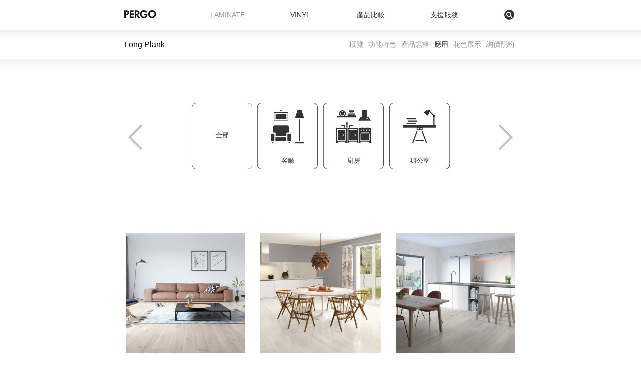

--- FILE ---
content_type: text/html; charset=utf-8
request_url: https://pergo.com.tw/Series/Usage/LongPlank
body_size: 34443
content:
<!DOCTYPE html>
<html lang="zh-Hant-TW">
<head>
    <meta charset="UTF-8" />
    <meta name="viewport" content="width=device-width, initial-scale=1.0, user-scalable=no" />
    <meta http-equiv="X-UA-Compatible" content="ie=edge" />
    <meta http-equiv="Pragma" content="No-cache" />
    <link rel="stylesheet" href="/Content/css/style.css" />
    
    <link rel="icon" href="/Content/img/favicon-03.png" type="image/png" />
    <!--顯示訊息-->
    <link href="/Content/Admin/toastr/toastr.css" rel="stylesheet" />
    <link href="/Content/Admin/custom.css" rel="stylesheet" />
    <style>
        .text-danger {
            color: darkred;
        }
    </style>
    <!-- Global site tag (gtag.js) - Google Analytics -->
    <script async src="https://www.googletagmanager.com/gtag/js?id=UA-115811075-1"></script>
    <script>
        window.dataLayer = window.dataLayer || [];
        function gtag() { dataLayer.push(arguments); }
        gtag('js', new Date());

        gtag('config', 'UA-115811075-1');
    </script>
    <title>長板系列｜超長板材搭配深刻V型倒角，創造鮮明的現代感｜PERGO百力地板
 | 應用</title>
    <meta name="description" content="PERGO長板系列擁有205公分的板長，並擁有深刻V型槽倒角，讓空間擁有清澈的視軸、寬闊的空間與鮮明的現代感，放大了自然美並將其延伸至家中的每個角落。
" />
    <meta name="keywords" content="長板系列強化複合地板超長木地板大空間首選地板" />
    <meta property="og:title" content="長板系列｜超長板材搭配深刻V型倒角，創造鮮明的現代感｜PERGO百力地板
 | 應用" />
    <meta property="og:description" content="PERGO長板系列擁有205公分的板長，並擁有深刻V型槽倒角，讓空間擁有清澈的視軸、寬闊的空間與鮮明的現代感，放大了自然美並將其延伸至家中的每個角落。
" />
    <meta property="og:url">
    <meta property="og:image" content="http://pergo.com.tw/FileUploads/SEOPhoto/defaultSEO.jpg" />
    
    <style>
         .icon-0 {
                padding: 60% 50%;
                background-image: url('/Content/img/icon-All.svg');
            }
        a:hover .icon-0 {
            background-image: url('/Content/img/icon-All-hover.svg');
        }
    </style>
            <style>
            .icon-1 {
                padding: 60% 50%;
                background-image: url(/FileUploads/CaseSitePhoto/icon-1.svg);
            }
            a:hover .icon-1 {
                background-image: url(/FileUploads/CaseSitePhoto/icon-1-hover.svg);
            }
            </style>
            <style>
            .icon-3 {
                padding: 60% 50%;
                background-image: url(/FileUploads/CaseSitePhoto/icon-3.svg);
            }
            a:hover .icon-3 {
                background-image: url(/FileUploads/CaseSitePhoto/icon-3-hover.svg);
            }
            </style>
            <style>
            .icon-7 {
                padding: 60% 50%;
                background-image: url(/FileUploads/CaseSitePhoto/icon-7.svg);
            }
            a:hover .icon-7 {
                background-image: url(/FileUploads/CaseSitePhoto/icon-7-hover.svg);
            }
            </style>

</head>
<body>
    
    <!--.slide-down.active-->
    <header class="bg-white">
        <div class="container">
            <nav class="navbar navbar-expand-lg navbar-light col-xl-10 mx-auto">
                <h1 class="text-hide mt-1 mr-4 mr-xxl-10"><a href="/Home/Index">100%比利時原裝進口，強化複合地板，抗潑水、長版、無限延伸、寬版。深刻木紋、花色多樣，家用商用地板首選。<img src="/Content/img/logo.svg" title="PERGO百力地板" alt="PERGO百力地板" width="65.14" height="16" /></a></h1>
                <button class="navbar-toggler" type="button" data-toggle="collapse" data-target="#navbarSupportedContent" aria-controls="navbarSupportedContent" aria-expanded="false" aria-label="Toggle navigation"><span class="navbar-toggler-icon"></span></button>
                
                <div class="collapse navbar-collapse flex-grow-1 ml-xxl-10" id="navbarSupportedContent">
                     

<form action="/Home/Search" class="nav-form" enctype="multipart/form-data" method="post"><input name="__RequestVerificationToken" type="hidden" value="MaVBQf2nYgiSk5PPsAIDyJxHXV4oVO9ELN6cOP4oOhWzDYf0IsIFN_9CGfljtt5XRbZVK9ruOr9qV3Wbz2b8Efbc6I2Geb5YrWMyvKMszK41" />    <button class="btn" type="submit"><img src="/Content/img/icon-search.svg" alt="search" height="18" width="18" /></button>
<input id="SearchValue" name="SearchValue" placeholder="搜尋 Search for Products" type="text" value="" />    <div class="underline"></div>
    <button class="btn nav-form-close" id="search-bar-close" type="submit"><img src="/Content/img/icon-cross.svg" alt="cross" width="18" /></button>
</form>
                    
                    <ul class="navbar-nav nav-fill flex-grow-1">
                        
                        <li class="nav-item"><a class="nav-link font-sm text-xl-right menu_2" href="/Characteristic/Index/Laminate">LAMINATE</a></li>
                        <li class="nav-item"><a class="nav-link font-sm text-xl-right menu_3" href="/Characteristic/Index/Vinyl">VINYL</a></li>
                        <li class="nav-item"><a class="nav-link font-sm text-xl-right menu_4" href="/Comparison/Index">產品比較</a></li>
                        
                        <li class="nav-item"><a class="nav-link font-sm text-xl-right menu_7" href="/Support/Index">支援服務</a></li>
                        
                       
                        <li class="nav-item" id="showInput">
                            <a class="nav-link text-hide text-xl-right" href="#">搜尋
                                <span class="icon icon-search-solid"></span>
                            </a>
                        </li>
                        
                    </ul>
                </div>
            </nav>
        </div>
         

    </header>
    





<div class="inset-shadow sub-nav">
    <div class="container">
        <div class="row no-gutters justify-content-center">
            <div class="col-xl-10">
                <nav class="navbar navbar-expand-lg navbar-lighter">
                    <h2 class="my-1 h6 mr-auto">Long Plank</h2>
                    <button class="navbar-toggler hamberger" type="button" data-toggle="collapse" data-target="#minor-nav" aria-controls="minor-nav" aria-expanded="false" aria-label="Toggle navigation"><span></span><span></span><span></span></button>
                    <div class="collapse navbar-collapse" id="minor-nav">
                        <ul class="navbar-nav">
                            <li class="nav-item"><a id="a_overview" class="nav-link font-sm" href="/Series/Overview/LongPlank">概覽</a></li>
                            <li class="nav-item"><a id="a_feature" class="nav-link font-sm" href="/Series/Feature/LongPlank">功能特色</a></li>
                            
                            <li class="nav-item"><a id="a_spec" class="nav-link font-sm" href="/Series/Spec/LongPlank">產品規格</a></li>
                            <li class="nav-item"><a id="a_usage" class="nav-link font-sm" href="/Series/Usage/LongPlank">應用</a></li>
                            <li class="nav-item"><a id="a_color" class="nav-link font-sm" href="/Series/Color/LongPlank?sid=2">花色展示</a></li>
                            <li class="nav-item"><a id="a_enq" class="nav-link font-sm" href="/Series/ENQ/LongPlank">詢價預約</a></li>
                        </ul>
                    </div>
                </nav>
            </div>
        </div>
    </div>
</div>

<section class="inset-shadow">
    <div class="container py-4 py-lg-8 border-bottom">
        <div class="row justify-content-center">
          <div class="col-xl-10 col-xxl-8">
            <div class="carousel slide" id="usages" data-ride="carousel">
                <div class="carousel-inner">
<div class='carousel-item active' data-interval='1000000'><div class='form-row justify-content-center filter-buttons'>                            <div class="col-2">
                                <a class="svg-link text-hide" href="#" data-filter=".mix-0">全部<span id="site_icon_0" class="icon icon-0" style="background-size:initial;"></span></a>
                            </div>
                            <div class="col-2">
                                <a class="svg-link text-hide" href="#" data-filter=".mix-1">客廳<span id="site_icon_1" class="icon icon-1" style="background-size:initial;"></span></a>
                            </div>
                            <div class="col-2">
                                <a class="svg-link text-hide" href="#" data-filter=".mix-3">廚房<span id="site_icon_3" class="icon icon-3" style="background-size:initial;"></span></a>
                            </div>
                            <div class="col-2">
                                <a class="svg-link text-hide" href="#" data-filter=".mix-7">辦公室<span id="site_icon_7" class="icon icon-7" style="background-size:initial;"></span></a>
                            </div>
</div></div>                    </div>
                    <a class="carousel-control-prev" href="#usages" role="button" data-slide="prev"><span class="carousel-control-prev-icon" aria-hidden="true"></span><span class="sr-only">Previous</span></a><a class="carousel-control-next" href="#usages" role="button" data-slide="next"><span class="carousel-control-next-icon" aria-hidden="true"></span><span class="sr-only">Next</span></a>
                </div>
            </div>
        </div>
        <div class="row justify-content-center mt-4">
            <div class="col-xl-10 col-xxl-8">
                <div class="row justify-content-center my-xl-8 filterd-list">
                        <div class="col-6 col-md-4 col-xl-4 my-3 el-item mix-1 ">
                            <div class="bg-square usage-img" style="background-image:url('/FileUploads/UsagePhoto/20200106023717596.jpg')" data-img="/FileUploads/UsagePhoto/20200106023717596.jpg" data-toggle="modal" data-target=".show-usage" data-name="摩登灰橡 L0323-01753" data-href="/Series/Color?sid=2&amp;cid=2-2"></div>
                        </div>
                        <div class="col-6 col-md-4 col-xl-4 my-3 el-item mix-3 ">
                            <div class="bg-square usage-img" style="background-image:url('/FileUploads/UsagePhoto/20200106024455588.jpg')" data-img="/FileUploads/UsagePhoto/20200106024455588.jpg" data-toggle="modal" data-target=".show-usage" data-name="原始梣木 L0323-01766" data-href="/Series/Color?sid=2&amp;cid=2-1037"></div>
                        </div>
                        <div class="col-6 col-md-4 col-xl-4 my-3 el-item mix-3 ">
                            <div class="bg-square usage-img" style="background-image:url('/FileUploads/UsagePhoto/20200106024944759.jpg')" data-img="/FileUploads/UsagePhoto/20200106024944759.jpg" data-toggle="modal" data-target=".show-usage" data-name="復古灰橡 L0323-03362" data-href="/Series/Color?sid=2&amp;cid=2-1040"></div>
                        </div>
                        <div class="col-6 col-md-4 col-xl-4 my-3 el-item mix-3 ">
                            <div class="bg-square usage-img" style="background-image:url('/FileUploads/UsagePhoto/20200106025219511.jpg')" data-img="/FileUploads/UsagePhoto/20200106025219511.jpg" data-toggle="modal" data-target=".show-usage" data-name="經典原橡 L0323-03359" data-href="/Series/Color?sid=2&amp;cid=2-1038"></div>
                        </div>
                        <div class="col-6 col-md-4 col-xl-4 my-3 el-item mix-3 ">
                            <div class="bg-square usage-img" style="background-image:url('/FileUploads/UsagePhoto/20200106025321608.jpg')" data-img="/FileUploads/UsagePhoto/20200106025321608.jpg" data-toggle="modal" data-target=".show-usage" data-name="摩登灰橡 L0323-01753" data-href="/Series/Color?sid=2&amp;cid=2-2"></div>
                        </div>
                        <div class="col-6 col-md-4 col-xl-4 my-3 el-item mix-7 ">
                            <div class="bg-square usage-img" style="background-image:url('/FileUploads/UsagePhoto/20200106025615394.jpg')" data-img="/FileUploads/UsagePhoto/20200106025615394.jpg" data-toggle="modal" data-target=".show-usage" data-name="燃燒古橡 L0323-01757" data-href="/Series/Color?sid=2&amp;cid=2-1035"></div>
                        </div>
                        <div class="col-6 col-md-4 col-xl-4 my-3 el-item mix-7 ">
                            <div class="bg-square usage-img" style="background-image:url('/FileUploads/UsagePhoto/20200106025732832.jpg')" data-img="/FileUploads/UsagePhoto/20200106025732832.jpg" data-toggle="modal" data-target=".show-usage" data-name="經典原橡 L0323-03359" data-href="/Series/Color?sid=2&amp;cid=2-1038"></div>
                        </div>
                        <div class="col-6 col-md-4 col-xl-4 my-3 el-item mix-7 ">
                            <div class="bg-square usage-img" style="background-image:url('/FileUploads/UsagePhoto/20200106030043969.jpg')" data-img="/FileUploads/UsagePhoto/20200106030043969.jpg" data-toggle="modal" data-target=".show-usage" data-name="摩登灰橡 L0323-01753" data-href="/Series/Color?sid=2&amp;cid=2-2"></div>
                        </div>
                        <div class="col-6 col-md-4 col-xl-4 my-3 el-item mix-1 ">
                            <div class="bg-square usage-img" style="background-image:url('/FileUploads/UsagePhoto/20200106030355601.jpg')" data-img="/FileUploads/UsagePhoto/20200106030355601.jpg" data-toggle="modal" data-target=".show-usage" data-name="原始梣木 L0323-01766" data-href="/Series/Color?sid=2&amp;cid=2-1037"></div>
                        </div>
                        <div class="col-6 col-md-4 col-xl-4 my-3 el-item mix-1 ">
                            <div class="bg-square usage-img" style="background-image:url('/FileUploads/UsagePhoto/20200106030503645.jpg')" data-img="/FileUploads/UsagePhoto/20200106030503645.jpg" data-toggle="modal" data-target=".show-usage" data-name="羅曼蒂純橡 L0323-03361" data-href="/Series/Color?sid=2&amp;cid=2-1039"></div>
                        </div>
                        <div class="col-6 col-md-4 col-xl-4 my-3 el-item mix-1 ">
                            <div class="bg-square usage-img" style="background-image:url('/FileUploads/UsagePhoto/20200106030920897.jpg')" data-img="/FileUploads/UsagePhoto/20200106030920897.jpg" data-toggle="modal" data-target=".show-usage" data-name="經典原橡 L0323-03359" data-href="/Series/Color?sid=2&amp;cid=2-1038"></div>
                        </div>
                        <div class="col-6 col-md-4 col-xl-4 my-3 el-item mix-1 ">
                            <div class="bg-square usage-img" style="background-image:url('/FileUploads/UsagePhoto/20200210111537796.jpg')" data-img="/FileUploads/UsagePhoto/20200210111537796.jpg" data-toggle="modal" data-target=".show-usage" data-name="燃燒古橡 L0323-01757" data-href="/Series/Color?sid=2&amp;cid=2-1035"></div>
                        </div>
                        <div class="col-6 col-md-4 col-xl-4 my-3 el-item mix-1 ">
                            <div class="bg-square usage-img" style="background-image:url('/FileUploads/UsagePhoto/20200210111704873.jpg')" data-img="/FileUploads/UsagePhoto/20200210111704873.jpg" data-toggle="modal" data-target=".show-usage" data-name="深冬白橡 L0323-01764" data-href="/Series/Color?sid=2&amp;cid=2-1036"></div>
                        </div>
                        <div class="col-6 col-md-4 col-xl-4 my-3 el-item mix-1 ">
                            <div class="bg-square usage-img" style="background-image:url('/FileUploads/UsagePhoto/20200210112032517.jpg')" data-img="/FileUploads/UsagePhoto/20200210112032517.jpg" data-toggle="modal" data-target=".show-usage" data-name="復古灰橡 L0323-03362" data-href="/Series/Color?sid=2&amp;cid=2-1040"></div>
                        </div>
                        <div class="col-6 col-md-4 col-xl-4 my-3 el-item mix-1 ">
                            <div class="bg-square usage-img" style="background-image:url('/FileUploads/UsagePhoto/20200210112108907.jpg')" data-img="/FileUploads/UsagePhoto/20200210112108907.jpg" data-toggle="modal" data-target=".show-usage" data-name="可可橡木 L0323-01754" data-href="/Series/Color?sid=2&amp;cid=2-1034"></div>
                        </div>
                        <div class="col-6 col-md-4 col-xl-4 my-3 el-item mix-3 ">
                            <div class="bg-square usage-img" style="background-image:url('/FileUploads/UsagePhoto/20200210112352545.jpg')" data-img="/FileUploads/UsagePhoto/20200210112352545.jpg" data-toggle="modal" data-target=".show-usage" data-name="可可橡木 L0323-01754" data-href="/Series/Color?sid=2&amp;cid=2-1034"></div>
                        </div>
                        <div class="col-6 col-md-4 col-xl-4 my-3 el-item mix-3 ">
                            <div class="bg-square usage-img" style="background-image:url('/FileUploads/UsagePhoto/20200210112448988.jpg')" data-img="/FileUploads/UsagePhoto/20200210112448988.jpg" data-toggle="modal" data-target=".show-usage" data-name="燃燒古橡 L0323-01757" data-href="/Series/Color?sid=2&amp;cid=2-1035"></div>
                        </div>
                        <div class="col-6 col-md-4 col-xl-4 my-3 el-item mix-3 ">
                            <div class="bg-square usage-img" style="background-image:url('/FileUploads/UsagePhoto/20200210112532794.jpg')" data-img="/FileUploads/UsagePhoto/20200210112532794.jpg" data-toggle="modal" data-target=".show-usage" data-name="深冬白橡 L0323-01764" data-href="/Series/Color?sid=2&amp;cid=2-1036"></div>
                        </div>
                        <div class="col-6 col-md-4 col-xl-4 my-3 el-item mix-3 ">
                            <div class="bg-square usage-img" style="background-image:url('/FileUploads/UsagePhoto/20200210112633075.jpg')" data-img="/FileUploads/UsagePhoto/20200210112633075.jpg" data-toggle="modal" data-target=".show-usage" data-name="羅曼蒂純橡 L0323-03361" data-href="/Series/Color?sid=2&amp;cid=2-1039"></div>
                        </div>
                        <div class="col-6 col-md-4 col-xl-4 my-3 el-item mix-7 ">
                            <div class="bg-square usage-img" style="background-image:url('/FileUploads/UsagePhoto/20200210112831932.jpg')" data-img="/FileUploads/UsagePhoto/20200210112831932.jpg" data-toggle="modal" data-target=".show-usage" data-name="可可橡木 L0323-01754" data-href="/Series/Color?sid=2&amp;cid=2-1034"></div>
                        </div>
                        <div class="col-6 col-md-4 col-xl-4 my-3 el-item mix-7 ">
                            <div class="bg-square usage-img" style="background-image:url('/FileUploads/UsagePhoto/20200210112918334.jpg')" data-img="/FileUploads/UsagePhoto/20200210112918334.jpg" data-toggle="modal" data-target=".show-usage" data-name="原始梣木 L0323-01766" data-href="/Series/Color?sid=2&amp;cid=2-1037"></div>
                        </div>
                        <div class="col-6 col-md-4 col-xl-4 my-3 el-item mix-7 ">
                            <div class="bg-square usage-img" style="background-image:url('/FileUploads/UsagePhoto/20200210113018712.jpg')" data-img="/FileUploads/UsagePhoto/20200210113018712.jpg" data-toggle="modal" data-target=".show-usage" data-name="深冬白橡 L0323-01764" data-href="/Series/Color?sid=2&amp;cid=2-1036"></div>
                        </div>
                        <div class="col-6 col-md-4 col-xl-4 my-3 el-item mix-7 ">
                            <div class="bg-square usage-img" style="background-image:url('/FileUploads/UsagePhoto/20200210113246371.jpg')" data-img="/FileUploads/UsagePhoto/20200210113246371.jpg" data-toggle="modal" data-target=".show-usage" data-name="羅曼蒂純橡 L0323-03361" data-href="/Series/Color?sid=2&amp;cid=2-1039"></div>
                        </div>
                        <div class="col-6 col-md-4 col-xl-4 my-3 el-item mix-7 ">
                            <div class="bg-square usage-img" style="background-image:url('/FileUploads/UsagePhoto/20200210113326171.jpg')" data-img="/FileUploads/UsagePhoto/20200210113326171.jpg" data-toggle="modal" data-target=".show-usage" data-name="復古灰橡 L0323-03362" data-href="/Series/Color?sid=2&amp;cid=2-1040"></div>
                        </div>
                </div>
            </div>
        </div>
    </div>
</section>
<div class="modal fade show-usage" tabindex="-1" role="dialog" aria-labelledby="myLargeModalLabel" aria-hidden="true">
    <div class="modal-dialog modal-xl modal-dialog-centered mt-xl-5 mt-md-4">
        <div class="modal-content bg-transparent border-0">
            <a class="text-hide text-right" href="#" data-dismiss="modal" aria-label="Close">close<img src="/Content/img/icon-cross.svg" alt="close" width="40" height="40" /></a>
            <div class="carousel slide" id="carousel" data-ride="carousel" data-interval="100000">
                <div class="carousel-inner"></div>
            </div><a class="carousel-control-prev" id="carousel-prev" href="#carousel" role="button" data-slide="prev"><span class="carousel-control-prev-icon-white" aria-hidden="true"></span><span class="sr-only">Previous</span></a><a class="carousel-control-next" id="carousel-next" href="#carousel" role="button" data-slide="next"><span class="carousel-control-next-icon-white" aria-hidden="true"></span><span class="sr-only">Next</span></a>
        </div>
    </div>
</div>
<section>
    <div class="container my-8">
        <div class="row justify-content-center">
            <div class="col-xl-10">
                <div class="form-row justify-content-between text-center">
                    <div class="col-6 mb-1 col-lg-3 col-xl-2">
                        <h4 class="icon-help">
                            <a href="/Support/ContactUs#contactUs">
                                <img src="/Content/img/bag.svg" title="選購詢價產品" alt="選購詢價產品" height="55" /><img src="/Content/img/bag-hover.svg" title="選購詢價產品" alt="選購詢價產品" height="55" />
                                <p class="h6 font-weight-bold mt-6">選購詢價產品</p><span class="font-sm">如何購買 ></span>
                            </a>
                        </h4>
                    </div>
                    <div class="col-6 mb-1 col-lg-3">
                        <h4 class="icon-help">
                            <a href="/Support/ContactUs#contactUs">
                                <img src="/Content/img/tool_solid.svg" title="施工方式相關問題" alt="施工方式相關問題" height="55" /><img src="/Content/img/tool_solid-hover.svg" title="施工方式相關問題" alt="施工方式相關問題" height="55" />
                                <p class="h6 font-weight-bold mt-6">施工方式相關問題</p><span class="font-sm">查看施工流程 ></span>
                            </a>
                        </h4>
                    </div>
                    <div class="col-6 mb-1 col-lg-3">
                        <h4 class="icon-help">
                            <a href="/Support/FAQ#faq">
                                <img src="/Content/img/questions.svg" title="關於PERGO常見問題" alt="關於PERGO常見問題" height="55" /><img src="/Content/img/questions-hover.svg" title="關於PERGO常見問題" alt="關於PERGO常見問題" height="55" />
                                <p class="h6 font-weight-bold mt-6">關於PERGO常見問題</p><span class="font-sm">了解更多資訊 ></span>
                            </a>
                        </h4>
                    </div>
                    <div class="col-6 mb-1 col-lg-3 col-xl-2">
                        <h4 class="icon-help">
                            <a href="/Support/ContactUs#contactUs">
                                <img src="/Content/img/asistance.svg" title="線上協助" alt="線上協助" height="55" /><img src="/Content/img/asistance-hover.svg" title="線上協助" alt="線上協助" height="55" />
                                <p class="h6 font-weight-bold mt-6">線上協助</p><span class="font-sm">聯繫Pergo ></span>
                            </a>
                        </h4>
                    </div>
                </div>
            </div>
        </div>
    </div>
</section>



    <footer class="bg-ee">
        <div class="container py-5">
            <div class="row justify-content-center no-gutters">
                <div class="col-xl-10">
                    <nav aria-label="breadcrumb">
                        <ol class="breadcrumb font-sm">
                            <li class="breadcrumb-item"><a href="/Home/Index">PERGO</a></li>
                            

    <li class="breadcrumb-item"><a href="/Characteristic/Index/Laminate/1">LAMINATE</a></li>
    <li class="breadcrumb-item"><a href="/Series/Overview/LongPlank">Long Plank</a></li>
    <li class="breadcrumb-item active" aria-current="page">應用</li>

                            
                        </ol>
                    </nav>
                </div>
            </div>
            <div class="row justify-content-center no-gutters">
                <div class="col-4 col-lg-2 col-xxl-1">
                    <ul class="footer-list">
                        <li>
                            <h4 class="font-sm font-weight-bold">了解產品</h4>
                        </li>
                        <li><a href="/Series/Overview/2/LongPlank">長板系列</a></li>
                        <li><a href="/Series/Overview/3/Visby">森系列</a></li>
                        <li><a href="/Series/Overview/5/Odense">大森系列</a></li>
                        <li><a href="/Series/Overview/9/Arendal">森2.0系列</a></li>
                        <li><a href="/Series/Overview/13/Mandal">小森 ⁺ 系列</a></li>
                        <li><a href="/Series/Overview/14/Stavanger">森 ‧ MAX系列</a></li>
                        <li><a href="/Series/Overview/16/Ebeltoft">岩板pro系列</a></li>
                        <li><a href="/Series/Overview/17/Drammen">小森V系列</a></li>
                        <li><a href="/Characteristic/Index/2">防水系列</a></li>
                        <li><a href="/Home/Accessories">配件</a></li>
                    </ul>
                </div>
                <div class="col-4 col-lg-2 col-xxl-1">
                    <ul class="footer-list">
                        <li>
                            <h4 class="font-sm font-weight-bold">支援服務</h4>
                        </li>
                        <li><a href="/Support/ContactUs#contactUs">線上預約</a></li>
                        
                        <li><a href="/Support/FAQ#faq">FAQs</a></li>
                        
                        <li><a href="/Support/Documentation#documentation">文件下載</a></li>
                        
                        
                        <li><a href="/Support/Store#store">尋找門市</a></li>
                    </ul>
                </div>
                
                <div class="col-4 col-lg-2 col-xxl-1">
                    <ul class="footer-list mb-6">
                        <li>
                            <h4 class="font-sm font-weight-bold">關於百力</h4>
                        </li>
                        
                        <li><a href="/Support/Store#store">門市據點</a></li>
                        
                        <li><a href="/Support/ContactUs#documentation">聯絡我們</a></li>
                    </ul>
                    
                </div>
                <div class="col-lg-6 col-xl-4">
                    <h4 class="font-sm font-weight-bold">訂閱電子報</h4>
                    <p class="font-sm text-66">
                        訂閱電⼦郵件以獲得最新的產品資訊，以及特別企劃！
                    </p>
                    <div class="input-group mb-3">
                        <input id="subscribe_news" class="form-control" type="text" placeholder="e-mail" aria-label="Recipient's username" aria-describedby="button-addon2" maxlength="100" />
                        <div class="input-group-append">
                            <button class="btn btn-subscription text-white" id="button-addon2" type="button">→</button>
                        </div>
                    </div>
                    <h4 class="font-sm font-weight-bold">關注我們</h4>
                    <a class="d-inline-block mr-2" target="_blank" href="https://www.facebook.com/pergo.taiwan/"><img class="hover-colorful" src="/Content/img/icon_fb.png" title="臉書粉絲團" alt="臉書粉絲團" /></a>
                    <a class="d-inline-block mr-2" target="_blank" href="https://www.instagram.com/pergo_tw/"><img class="hover-colorful" src="/Content/img/icon_ig.png" title="Instagram" alt="Instagram" /></a>
                    <a class="d-inline-block mr-2" target="_blank" href="https://www.youtube.com/channel/UCZKLxdjDu5zzyh0KggFo1HQ"><img class="hover-colorful" src="/Content/img/icon_yt.png" title="Youtube視頻" alt="Youtube視頻" /></a>
                </div>
                <div class="offset-xl-0 offset-xxl-3"></div>
                <div class="col-xl-10">
                    <h5 class="text-1a" style="font-size:12px;">
                        客⼾服務中⼼ <a href="tel:02-2602-3629">02-2602-3629</a>  客⼾服務信箱<a href="mailto:info@pergo.com.tw"> info@pergo.com.tw</a>
                    </h5>
                    <hr />
                    <h5 class="text-1a" style="font-size:12px;">Copyright&copy; 2020 PERGO百力地板 台灣總代理 保留一切權利。</h5>
                </div>
            </div>
        </div>
    </footer>
    <script src="/Content/js/vendors.js"></script>
    <script src="/Content/js/script.js?v=2222"></script>
    <script>
        $(function () {
            //訂閱電子報
            $('#button-addon2').on('click', function () {
                var emailval = $('#subscribe_news').val();
                if (!emailval) {
                    alert('請於填寫Email後再行訂閱。');
                    return false;
                }
                if (!IsEmail(emailval)) {
                    alert('Email格式錯誤。');
                    return false;
                }
                if (!confirm(`確定要以信箱 ${emailval} 訂閱電子資訊嗎 ? `)) {
                    return false;
                }
                $.ajax({
                    url: `${window.location.origin}/Home/SubscribeNews`,
                    method: 'post',
                    dataType: 'text',
                    data: { email: emailval },
                    success: function (response) {
                        alert(response);
                    }
                });
            });

            //驗證Email格式
            function IsEmail(email) {
                var regex = /^([a-zA-Z0-9_\.\-\+])+\@(([a-zA-Z0-9\-])+\.)+([a-zA-Z0-9]{2,4})+$/;
                if(!regex.test(email)) {
                    return false;
                }
                else
                {
                    return true;
                }                
            }

            //移除愛心/購物車(暫時)
            $('.icon-heart-white,.icon-heart,.icon-cart').remove();

            //禁止右鍵
            function noMenuOne() {
                //alert('This site does not allow saving of image files !! \r\n此網站禁止另存圖檔 !! \r\n此网站禁止另存图档 !!');
                return false;
            }
            document.oncontextmenu = noMenuOne;

        });
    </script>
    
<script>
    var result = '';
    if (null != result && '' != result) {
        toastr.success(result);
        console.log(result);

    }

    var err = '';
    if (null != err && '' != err) {
        toastr.error(err);

    }
</script>
    
    <script>
        $(function () {
            var laminate = 'active';
            var vinyl = '';
            $('.menu_2').addClass(laminate);
            $('.menu_3').addClass(vinyl);

            $('#a_usage').addClass('active');

            $('.icon-0').parent().attr('data-filter', '*');

            $('.svg-link  .icon').on('click', function () {
                var icId = $(this).attr('id');
                var Id = icId.split('_')[2];
                filiterIcon(Id);
            });

            function filiterIcon(id) {
                $('.svg-link .icon').each(function () {    
                    var icId = $(this).attr('id');
                    var Id = icId.split('_')[2];
                    if (Id == '0') {
                        $('#site_icon_0').attr('style', 'background-image: url(/Content/img/icon-All-hover.svg); padding: 60% 50%;');
                    }
                    else if (Id == id) {
                        $('#' + icId).attr('style', 'background-image: url(/FileUploads/CaseSitePhoto/icon-' + Id + '-hover.svg);');
                        $('#site_icon_0').removeAttr('style', 'background-image: url(/Content/img/icon-All-hover.svg); padding: 60% 50%;');
                    }
                    else {
                        $('#' + icId).removeAttr('style', 'background-image: url(/FileUploads/CaseSitePhoto/icon-' + Id + '-hover.svg);');
                        $('#site_icon_0').removeAttr('style', 'background-image: url(/Content/img/icon-All-hover.svg); padding: 60% 50%;');
                    }
                });
            }
        });
    </script>

</body>
</html>


--- FILE ---
content_type: text/css
request_url: https://pergo.com.tw/Content/css/style.css
body_size: 224730
content:
@charset "UTF-8";
/*!
 * Bootstrap v4.3.1 (https://getbootstrap.com/)
 * Copyright 2011-2019 The Bootstrap Authors
 * Copyright 2011-2019 Twitter, Inc.
 * Licensed under MIT (https://github.com/twbs/bootstrap/blob/master/LICENSE)
 */
*,
*::before,
*::after {
  box-sizing: border-box; }

html {
  font-family: sans-serif;
  line-height: 1.15;
  -webkit-text-size-adjust: 100%;
  -webkit-tap-highlight-color: rgba(0, 0, 0, 0); }

article,
aside,
figcaption,
figure,
footer,
header,
hgroup,
main,
nav,
section {
  display: block; }

body {
  margin: 0;
  font-family: -apple-system, BlinkMacSystemFont, "Segoe UI", Roboto, "Helvetica Neue", Arial, "Noto Sans", sans-serif, "Apple Color Emoji", "Segoe UI Emoji", "Segoe UI Symbol", "Noto Color Emoji";
  font-size: 1rem;
  font-weight: 400;
  line-height: 1.5;
  color: #000;
  text-align: left;
  background-color: #fff; }

[tabindex='-1']:focus {
  outline: 0 !important; }

hr {
  box-sizing: content-box;
  height: 0;
  overflow: visible; }

h1,
h2,
h3,
h4,
h5,
h6 {
  margin-top: 0;
  margin-bottom: 0.5rem; }

p {
  margin-top: 0;
  margin-bottom: 1rem; }

address {
  margin-bottom: 1rem;
  font-style: normal;
  line-height: inherit; }

ol,
ul,
dl {
  margin-top: 0;
  margin-bottom: 1rem; }

strong {
  font-weight: bolder; }

a {
  color: #e6b300;
  text-decoration: none;
  background-color: transparent; }
  a:hover {
    color: #9a7700;
    text-decoration: underline; }

a:not([href]):not([tabindex]) {
  color: inherit;
  text-decoration: none; }
  a:not([href]):not([tabindex]):hover, a:not([href]):not([tabindex]):focus {
    color: inherit;
    text-decoration: none; }
  a:not([href]):not([tabindex]):focus {
    outline: 0; }

figure {
  margin: 0 0 1rem; }

img {
  vertical-align: middle;
  border-style: none; }

svg {
  overflow: hidden;
  vertical-align: middle; }

table {
  border-collapse: collapse; }

caption {
  padding-top: 0.75rem;
  padding-bottom: 0.75rem;
  color: #6c757d;
  text-align: left;
  caption-side: bottom; }

th {
  text-align: inherit; }

label {
  display: inline-block;
  margin-bottom: 0.5rem; }

button {
  border-radius: 0; }

button:focus {
  outline: 1px dotted;
  outline: 5px auto -webkit-focus-ring-color; }

input,
button,
select,
optgroup,
textarea {
  margin: 0;
  font-family: inherit;
  font-size: inherit;
  line-height: inherit; }

button,
input {
  overflow: visible; }

button,
select {
  text-transform: none; }

select {
  word-wrap: normal; }

button,
[type="button"],
[type="reset"],
[type="submit"] {
  -webkit-appearance: button; }

button:not(:disabled),
[type='button']:not(:disabled),
[type='reset']:not(:disabled),
[type='submit']:not(:disabled) {
  cursor: pointer; }

button::-moz-focus-inner,
[type='button']::-moz-focus-inner,
[type='reset']::-moz-focus-inner,
[type='submit']::-moz-focus-inner {
  padding: 0;
  border-style: none; }

input[type='radio'],
input[type='checkbox'] {
  box-sizing: border-box;
  padding: 0; }

h1, h2, h3, h4, h5, h6,
.h1, .h2, .h3, .h4, .h5, .h6 {
  margin-bottom: 0.5rem;
  font-weight: 500;
  line-height: 1.2; }

h1, .h1 {
  font-size: 3rem; }

h2, .h2 {
  font-size: 2rem; }

h3, .h3 {
  font-size: 1.75rem; }

h4, .h4 {
  font-size: 1.5rem; }

h5, .h5 {
  font-size: 1.25rem; }

h6, .h6 {
  font-size: 1rem; }

.lead {
  font-size: 1.25rem;
  font-weight: 300; }

.display-1 {
  font-size: 6rem;
  font-weight: 300;
  line-height: 1.2; }

.display-2 {
  font-size: 5.5rem;
  font-weight: 300;
  line-height: 1.2; }

.display-3 {
  font-size: 4.5rem;
  font-weight: 300;
  line-height: 1.2; }

.display-4 {
  font-size: 3.5rem;
  font-weight: 300;
  line-height: 1.2; }

hr {
  margin-top: 1rem;
  margin-bottom: 1rem;
  border: 0;
  border-top: 1px solid rgba(0, 0, 0, 0.1); }

small,
.small {
  font-size: 80%;
  font-weight: 400; }

mark,
.mark {
  padding: 0.2em;
  background-color: #fcf8e3; }

.list-unstyled, ul, .list-primary {
  padding-left: 0;
  list-style: none; }

.list-inline {
  padding-left: 0;
  list-style: none; }

.list-inline-item {
  display: inline-block; }
  .list-inline-item:not(:last-child) {
    margin-right: 0.5rem; }

.initialism {
  font-size: 90%;
  text-transform: uppercase; }

.blockquote {
  margin-bottom: 1rem;
  font-size: 1.25rem; }

.blockquote-footer {
  display: block;
  font-size: 80%;
  color: #6c757d; }
  .blockquote-footer::before {
    content: "\2014\00A0"; }

.img-fluid {
  max-width: 100%;
  height: auto; }

.img-thumbnail {
  padding: 0.25rem;
  background-color: #fff;
  border: 1px solid #dee2e6;
  border-radius: 0.25rem;
  max-width: 100%;
  height: auto; }

.figure {
  display: inline-block; }

.figure-img {
  margin-bottom: 0.5rem;
  line-height: 1; }

.figure-caption {
  font-size: 90%;
  color: #333; }

.container {
  width: 100%;
  padding-right: 30px;
  padding-left: 30px;
  margin-right: auto;
  margin-left: auto; }
  @media (min-width: 375px) {
    .container {
      max-width: 370px; } }
  @media (min-width: 480px) {
    .container {
      max-width: 480px; } }
  @media (min-width: 768px) {
    .container {
      max-width: 720px; } }
  @media (min-width: 1080px) {
    .container {
      max-width: 1000px; } }
  @media (min-width: 1440px) {
    .container {
      max-width: 1920px; } }

.container-fluid {
  width: 100%;
  padding-right: 30px;
  padding-left: 30px;
  margin-right: auto;
  margin-left: auto; }

.row {
  display: flex;
  flex-wrap: wrap;
  margin-right: -15px;
  margin-left: -15px; }

.no-gutters {
  margin-right: 0;
  margin-left: 0; }
  .no-gutters > .col,
  .no-gutters > [class*="col-"] {
    padding-right: 0;
    padding-left: 0; }

.col-1, .col-2, .col-3, .col-4, .col-5, .col-6, .col-7, .col-8, .col-9, .col-10, .col-11, .col-12, .col,
.col-auto, .col-sm-1, .col-sm-2, .col-sm-3, .col-sm-4, .col-sm-5, .col-sm-6, .col-sm-7, .col-sm-8, .col-sm-9, .col-sm-10, .col-sm-11, .col-sm-12, .col-sm,
.col-sm-auto, .col-md-1, .col-md-2, .col-md-3, .col-md-4, .col-md-5, .col-md-6, .col-md-7, .col-md-8, .col-md-9, .col-md-10, .col-md-11, .col-md-12, .col-md,
.col-md-auto, .col-lg-1, .col-lg-2, .col-lg-3, .col-lg-4, .col-lg-5, .col-lg-6, .col-lg-7, .col-lg-8, .col-lg-9, .col-lg-10, .col-lg-11, .col-lg-12, .col-lg,
.col-lg-auto, .col-xl-1, .col-xl-2, .col-xl-3, .col-xl-4, .col-xl-5, .col-xl-6, .col-xl-7, .col-xl-8, .col-xl-9, .col-xl-10, .col-xl-11, .col-xl-12, .col-xl,
.col-xl-auto, .col-xxl-1, .col-xxl-2, .col-xxl-3, .col-xxl-4, .col-xxl-5, .col-xxl-6, .col-xxl-7, .col-xxl-8, .col-xxl-9, .col-xxl-10, .col-xxl-11, .col-xxl-12, .col-xxl,
.col-xxl-auto, .col-fifth {
  position: relative;
  width: 100%;
  padding-right: 15px;
  padding-left: 15px; }

.col {
  flex-basis: 0;
  flex-grow: 1;
  max-width: 100%; }

.col-auto {
  flex: 0 0 auto;
  width: auto;
  max-width: 100%; }

.col-1 {
  flex: 0 0 8.33333%;
  max-width: 8.33333%; }

.col-2 {
  flex: 0 0 16.66667%;
  max-width: 16.66667%; }

.col-3 {
  flex: 0 0 25%;
  max-width: 25%; }

.col-4 {
  flex: 0 0 33.33333%;
  max-width: 33.33333%; }

.col-5 {
  flex: 0 0 41.66667%;
  max-width: 41.66667%; }

.col-6 {
  flex: 0 0 50%;
  max-width: 50%; }

.col-7 {
  flex: 0 0 58.33333%;
  max-width: 58.33333%; }

.col-8 {
  flex: 0 0 66.66667%;
  max-width: 66.66667%; }

.col-9 {
  flex: 0 0 75%;
  max-width: 75%; }

.col-10 {
  flex: 0 0 83.33333%;
  max-width: 83.33333%; }

.col-11 {
  flex: 0 0 91.66667%;
  max-width: 91.66667%; }

.col-12 {
  flex: 0 0 100%;
  max-width: 100%; }

.order-first {
  order: -1; }

.order-last {
  order: 13; }

.order-0 {
  order: 0; }

.order-1 {
  order: 1; }

.order-2 {
  order: 2; }

.order-3 {
  order: 3; }

.order-4 {
  order: 4; }

.order-5 {
  order: 5; }

.order-6 {
  order: 6; }

.order-7 {
  order: 7; }

.order-8 {
  order: 8; }

.order-9 {
  order: 9; }

.order-10 {
  order: 10; }

.order-11 {
  order: 11; }

.order-12 {
  order: 12; }

.offset-1 {
  margin-left: 8.33333%; }

.offset-2 {
  margin-left: 16.66667%; }

.offset-3 {
  margin-left: 25%; }

.offset-4 {
  margin-left: 33.33333%; }

.offset-5 {
  margin-left: 41.66667%; }

.offset-6 {
  margin-left: 50%; }

.offset-7 {
  margin-left: 58.33333%; }

.offset-8 {
  margin-left: 66.66667%; }

.offset-9 {
  margin-left: 75%; }

.offset-10 {
  margin-left: 83.33333%; }

.offset-11 {
  margin-left: 91.66667%; }

@media (min-width: 375px) {
  .col-sm {
    flex-basis: 0;
    flex-grow: 1;
    max-width: 100%; }
  .col-sm-auto {
    flex: 0 0 auto;
    width: auto;
    max-width: 100%; }
  .col-sm-1 {
    flex: 0 0 8.33333%;
    max-width: 8.33333%; }
  .col-sm-2 {
    flex: 0 0 16.66667%;
    max-width: 16.66667%; }
  .col-sm-3 {
    flex: 0 0 25%;
    max-width: 25%; }
  .col-sm-4 {
    flex: 0 0 33.33333%;
    max-width: 33.33333%; }
  .col-sm-5 {
    flex: 0 0 41.66667%;
    max-width: 41.66667%; }
  .col-sm-6 {
    flex: 0 0 50%;
    max-width: 50%; }
  .col-sm-7 {
    flex: 0 0 58.33333%;
    max-width: 58.33333%; }
  .col-sm-8 {
    flex: 0 0 66.66667%;
    max-width: 66.66667%; }
  .col-sm-9 {
    flex: 0 0 75%;
    max-width: 75%; }
  .col-sm-10 {
    flex: 0 0 83.33333%;
    max-width: 83.33333%; }
  .col-sm-11 {
    flex: 0 0 91.66667%;
    max-width: 91.66667%; }
  .col-sm-12 {
    flex: 0 0 100%;
    max-width: 100%; }
  .order-sm-first {
    order: -1; }
  .order-sm-last {
    order: 13; }
  .order-sm-0 {
    order: 0; }
  .order-sm-1 {
    order: 1; }
  .order-sm-2 {
    order: 2; }
  .order-sm-3 {
    order: 3; }
  .order-sm-4 {
    order: 4; }
  .order-sm-5 {
    order: 5; }
  .order-sm-6 {
    order: 6; }
  .order-sm-7 {
    order: 7; }
  .order-sm-8 {
    order: 8; }
  .order-sm-9 {
    order: 9; }
  .order-sm-10 {
    order: 10; }
  .order-sm-11 {
    order: 11; }
  .order-sm-12 {
    order: 12; }
  .offset-sm-0 {
    margin-left: 0; }
  .offset-sm-1 {
    margin-left: 8.33333%; }
  .offset-sm-2 {
    margin-left: 16.66667%; }
  .offset-sm-3 {
    margin-left: 25%; }
  .offset-sm-4 {
    margin-left: 33.33333%; }
  .offset-sm-5 {
    margin-left: 41.66667%; }
  .offset-sm-6 {
    margin-left: 50%; }
  .offset-sm-7 {
    margin-left: 58.33333%; }
  .offset-sm-8 {
    margin-left: 66.66667%; }
  .offset-sm-9 {
    margin-left: 75%; }
  .offset-sm-10 {
    margin-left: 83.33333%; }
  .offset-sm-11 {
    margin-left: 91.66667%; } }

@media (min-width: 480px) {
  .col-md {
    flex-basis: 0;
    flex-grow: 1;
    max-width: 100%; }
  .col-md-auto {
    flex: 0 0 auto;
    width: auto;
    max-width: 100%; }
  .col-md-1 {
    flex: 0 0 8.33333%;
    max-width: 8.33333%; }
  .col-md-2 {
    flex: 0 0 16.66667%;
    max-width: 16.66667%; }
  .col-md-3 {
    flex: 0 0 25%;
    max-width: 25%; }
  .col-md-4 {
    flex: 0 0 33.33333%;
    max-width: 33.33333%; }
  .col-md-5 {
    flex: 0 0 41.66667%;
    max-width: 41.66667%; }
  .col-md-6 {
    flex: 0 0 50%;
    max-width: 50%; }
  .col-md-7 {
    flex: 0 0 58.33333%;
    max-width: 58.33333%; }
  .col-md-8 {
    flex: 0 0 66.66667%;
    max-width: 66.66667%; }
  .col-md-9 {
    flex: 0 0 75%;
    max-width: 75%; }
  .col-md-10 {
    flex: 0 0 83.33333%;
    max-width: 83.33333%; }
  .col-md-11 {
    flex: 0 0 91.66667%;
    max-width: 91.66667%; }
  .col-md-12 {
    flex: 0 0 100%;
    max-width: 100%; }
  .order-md-first {
    order: -1; }
  .order-md-last {
    order: 13; }
  .order-md-0 {
    order: 0; }
  .order-md-1 {
    order: 1; }
  .order-md-2 {
    order: 2; }
  .order-md-3 {
    order: 3; }
  .order-md-4 {
    order: 4; }
  .order-md-5 {
    order: 5; }
  .order-md-6 {
    order: 6; }
  .order-md-7 {
    order: 7; }
  .order-md-8 {
    order: 8; }
  .order-md-9 {
    order: 9; }
  .order-md-10 {
    order: 10; }
  .order-md-11 {
    order: 11; }
  .order-md-12 {
    order: 12; }
  .offset-md-0 {
    margin-left: 0; }
  .offset-md-1 {
    margin-left: 8.33333%; }
  .offset-md-2 {
    margin-left: 16.66667%; }
  .offset-md-3 {
    margin-left: 25%; }
  .offset-md-4 {
    margin-left: 33.33333%; }
  .offset-md-5 {
    margin-left: 41.66667%; }
  .offset-md-6 {
    margin-left: 50%; }
  .offset-md-7 {
    margin-left: 58.33333%; }
  .offset-md-8 {
    margin-left: 66.66667%; }
  .offset-md-9 {
    margin-left: 75%; }
  .offset-md-10 {
    margin-left: 83.33333%; }
  .offset-md-11 {
    margin-left: 91.66667%; } }

@media (min-width: 768px) {
  .col-lg {
    flex-basis: 0;
    flex-grow: 1;
    max-width: 100%; }
  .col-lg-auto {
    flex: 0 0 auto;
    width: auto;
    max-width: 100%; }
  .col-lg-1 {
    flex: 0 0 8.33333%;
    max-width: 8.33333%; }
  .col-lg-2 {
    flex: 0 0 16.66667%;
    max-width: 16.66667%; }
  .col-lg-3 {
    flex: 0 0 25%;
    max-width: 25%; }
  .col-lg-4 {
    flex: 0 0 33.33333%;
    max-width: 33.33333%; }
  .col-lg-5 {
    flex: 0 0 41.66667%;
    max-width: 41.66667%; }
  .col-lg-6 {
    flex: 0 0 50%;
    max-width: 50%; }
  .col-lg-7 {
    flex: 0 0 58.33333%;
    max-width: 58.33333%; }
  .col-lg-8 {
    flex: 0 0 66.66667%;
    max-width: 66.66667%; }
  .col-lg-9 {
    flex: 0 0 75%;
    max-width: 75%; }
  .col-lg-10 {
    flex: 0 0 83.33333%;
    max-width: 83.33333%; }
  .col-lg-11 {
    flex: 0 0 91.66667%;
    max-width: 91.66667%; }
  .col-lg-12 {
    flex: 0 0 100%;
    max-width: 100%; }
  .order-lg-first {
    order: -1; }
  .order-lg-last {
    order: 13; }
  .order-lg-0 {
    order: 0; }
  .order-lg-1 {
    order: 1; }
  .order-lg-2 {
    order: 2; }
  .order-lg-3 {
    order: 3; }
  .order-lg-4 {
    order: 4; }
  .order-lg-5 {
    order: 5; }
  .order-lg-6 {
    order: 6; }
  .order-lg-7 {
    order: 7; }
  .order-lg-8 {
    order: 8; }
  .order-lg-9 {
    order: 9; }
  .order-lg-10 {
    order: 10; }
  .order-lg-11 {
    order: 11; }
  .order-lg-12 {
    order: 12; }
  .offset-lg-0 {
    margin-left: 0; }
  .offset-lg-1 {
    margin-left: 8.33333%; }
  .offset-lg-2 {
    margin-left: 16.66667%; }
  .offset-lg-3 {
    margin-left: 25%; }
  .offset-lg-4 {
    margin-left: 33.33333%; }
  .offset-lg-5 {
    margin-left: 41.66667%; }
  .offset-lg-6 {
    margin-left: 50%; }
  .offset-lg-7 {
    margin-left: 58.33333%; }
  .offset-lg-8 {
    margin-left: 66.66667%; }
  .offset-lg-9 {
    margin-left: 75%; }
  .offset-lg-10 {
    margin-left: 83.33333%; }
  .offset-lg-11 {
    margin-left: 91.66667%; } }

@media (min-width: 1080px) {
  .col-xl {
    flex-basis: 0;
    flex-grow: 1;
    max-width: 100%; }
  .col-xl-auto {
    flex: 0 0 auto;
    width: auto;
    max-width: 100%; }
  .col-xl-1 {
    flex: 0 0 8.33333%;
    max-width: 8.33333%; }
  .col-xl-2 {
    flex: 0 0 16.66667%;
    max-width: 16.66667%; }
  .col-xl-3 {
    flex: 0 0 25%;
    max-width: 25%; }
  .col-xl-4 {
    flex: 0 0 33.33333%;
    max-width: 33.33333%; }
  .col-xl-5 {
    flex: 0 0 41.66667%;
    max-width: 41.66667%; }
  .col-xl-6 {
    flex: 0 0 50%;
    max-width: 50%; }
  .col-xl-7 {
    flex: 0 0 58.33333%;
    max-width: 58.33333%; }
  .col-xl-8 {
    flex: 0 0 66.66667%;
    max-width: 66.66667%; }
  .col-xl-9 {
    flex: 0 0 75%;
    max-width: 75%; }
  .col-xl-10 {
    flex: 0 0 83.33333%;
    max-width: 83.33333%; }
  .col-xl-11 {
    flex: 0 0 91.66667%;
    max-width: 91.66667%; }
  .col-xl-12 {
    flex: 0 0 100%;
    max-width: 100%; }
  .order-xl-first {
    order: -1; }
  .order-xl-last {
    order: 13; }
  .order-xl-0 {
    order: 0; }
  .order-xl-1 {
    order: 1; }
  .order-xl-2 {
    order: 2; }
  .order-xl-3 {
    order: 3; }
  .order-xl-4 {
    order: 4; }
  .order-xl-5 {
    order: 5; }
  .order-xl-6 {
    order: 6; }
  .order-xl-7 {
    order: 7; }
  .order-xl-8 {
    order: 8; }
  .order-xl-9 {
    order: 9; }
  .order-xl-10 {
    order: 10; }
  .order-xl-11 {
    order: 11; }
  .order-xl-12 {
    order: 12; }
  .offset-xl-0 {
    margin-left: 0; }
  .offset-xl-1 {
    margin-left: 8.33333%; }
  .offset-xl-2 {
    margin-left: 16.66667%; }
  .offset-xl-3 {
    margin-left: 25%; }
  .offset-xl-4 {
    margin-left: 33.33333%; }
  .offset-xl-5 {
    margin-left: 41.66667%; }
  .offset-xl-6 {
    margin-left: 50%; }
  .offset-xl-7 {
    margin-left: 58.33333%; }
  .offset-xl-8 {
    margin-left: 66.66667%; }
  .offset-xl-9 {
    margin-left: 75%; }
  .offset-xl-10 {
    margin-left: 83.33333%; }
  .offset-xl-11 {
    margin-left: 91.66667%; } }

@media (min-width: 1440px) {
  .col-xxl {
    flex-basis: 0;
    flex-grow: 1;
    max-width: 100%; }
  .col-xxl-auto {
    flex: 0 0 auto;
    width: auto;
    max-width: 100%; }
  .col-xxl-1 {
    flex: 0 0 8.33333%;
    max-width: 8.33333%; }
  .col-xxl-2 {
    flex: 0 0 16.66667%;
    max-width: 16.66667%; }
  .col-xxl-3 {
    flex: 0 0 25%;
    max-width: 25%; }
  .col-xxl-4 {
    flex: 0 0 33.33333%;
    max-width: 33.33333%; }
  .col-xxl-5 {
    flex: 0 0 41.66667%;
    max-width: 41.66667%; }
  .col-xxl-6 {
    flex: 0 0 50%;
    max-width: 50%; }
  .col-xxl-7 {
    flex: 0 0 58.33333%;
    max-width: 58.33333%; }
  .col-xxl-8 {
    flex: 0 0 66.66667%;
    max-width: 66.66667%; }
  .col-xxl-9 {
    flex: 0 0 75%;
    max-width: 75%; }
  .col-xxl-10 {
    flex: 0 0 83.33333%;
    max-width: 83.33333%; }
  .col-xxl-11 {
    flex: 0 0 91.66667%;
    max-width: 91.66667%; }
  .col-xxl-12 {
    flex: 0 0 100%;
    max-width: 100%; }
  .order-xxl-first {
    order: -1; }
  .order-xxl-last {
    order: 13; }
  .order-xxl-0 {
    order: 0; }
  .order-xxl-1 {
    order: 1; }
  .order-xxl-2 {
    order: 2; }
  .order-xxl-3 {
    order: 3; }
  .order-xxl-4 {
    order: 4; }
  .order-xxl-5 {
    order: 5; }
  .order-xxl-6 {
    order: 6; }
  .order-xxl-7 {
    order: 7; }
  .order-xxl-8 {
    order: 8; }
  .order-xxl-9 {
    order: 9; }
  .order-xxl-10 {
    order: 10; }
  .order-xxl-11 {
    order: 11; }
  .order-xxl-12 {
    order: 12; }
  .offset-xxl-0 {
    margin-left: 0; }
  .offset-xxl-1 {
    margin-left: 8.33333%; }
  .offset-xxl-2 {
    margin-left: 16.66667%; }
  .offset-xxl-3 {
    margin-left: 25%; }
  .offset-xxl-4 {
    margin-left: 33.33333%; }
  .offset-xxl-5 {
    margin-left: 41.66667%; }
  .offset-xxl-6 {
    margin-left: 50%; }
  .offset-xxl-7 {
    margin-left: 58.33333%; }
  .offset-xxl-8 {
    margin-left: 66.66667%; }
  .offset-xxl-9 {
    margin-left: 75%; }
  .offset-xxl-10 {
    margin-left: 83.33333%; }
  .offset-xxl-11 {
    margin-left: 91.66667%; } }

.table {
  width: 100%;
  margin-bottom: 1rem;
  color: #000; }
  .table th,
  .table td {
    padding: 0.75rem;
    vertical-align: top;
    border-top: 1px solid #dee2e6; }
  .table thead th {
    vertical-align: bottom;
    border-bottom: 2px solid #dee2e6; }
  .table tbody + tbody {
    border-top: 2px solid #dee2e6; }

.table-sm th,
.table-sm td {
  padding: 0.3rem; }

.table-bordered {
  border: 1px solid #dee2e6; }
  .table-bordered th,
  .table-bordered td {
    border: 1px solid #dee2e6; }
  .table-bordered thead th,
  .table-bordered thead td {
    border-bottom-width: 2px; }

.table-borderless th,
.table-borderless td,
.table-borderless thead th,
.table-borderless tbody + tbody {
  border: 0; }

.table-striped tbody tr:nth-of-type(odd) {
  background-color: rgba(0, 0, 0, 0.05); }

.table-hover tbody tr:hover {
  color: #000;
  background-color: rgba(0, 0, 0, 0.075); }

.table-primary,
.table-primary > th,
.table-primary > td {
  background-color: #f8eab8; }

.table-primary th,
.table-primary td,
.table-primary thead th,
.table-primary tbody + tbody {
  border-color: #f2d77a; }

.table-hover .table-primary:hover {
  background-color: #f6e3a1; }
  .table-hover .table-primary:hover > td,
  .table-hover .table-primary:hover > th {
    background-color: #f6e3a1; }

.table-secondary,
.table-secondary > th,
.table-secondary > td {
  background-color: #f7f7f7; }

.table-secondary th,
.table-secondary td,
.table-secondary thead th,
.table-secondary tbody + tbody {
  border-color: #f1f1f1; }

.table-hover .table-secondary:hover {
  background-color: #eaeaea; }
  .table-hover .table-secondary:hover > td,
  .table-hover .table-secondary:hover > th {
    background-color: #eaeaea; }

.table-success,
.table-success > th,
.table-success > td {
  background-color: #c3e6cb; }

.table-success th,
.table-success td,
.table-success thead th,
.table-success tbody + tbody {
  border-color: #8fd19e; }

.table-hover .table-success:hover {
  background-color: #b1dfbb; }
  .table-hover .table-success:hover > td,
  .table-hover .table-success:hover > th {
    background-color: #b1dfbb; }

.table-info,
.table-info > th,
.table-info > td {
  background-color: #bee5eb; }

.table-info th,
.table-info td,
.table-info thead th,
.table-info tbody + tbody {
  border-color: #86cfda; }

.table-hover .table-info:hover {
  background-color: #abdde5; }
  .table-hover .table-info:hover > td,
  .table-hover .table-info:hover > th {
    background-color: #abdde5; }

.table-warning,
.table-warning > th,
.table-warning > td {
  background-color: #ffeeba; }

.table-warning th,
.table-warning td,
.table-warning thead th,
.table-warning tbody + tbody {
  border-color: #ffdf7e; }

.table-hover .table-warning:hover {
  background-color: #ffe8a1; }
  .table-hover .table-warning:hover > td,
  .table-hover .table-warning:hover > th {
    background-color: #ffe8a1; }

.table-danger,
.table-danger > th,
.table-danger > td {
  background-color: #f5c6cb; }

.table-danger th,
.table-danger td,
.table-danger thead th,
.table-danger tbody + tbody {
  border-color: #ed969e; }

.table-hover .table-danger:hover {
  background-color: #f1b0b7; }
  .table-hover .table-danger:hover > td,
  .table-hover .table-danger:hover > th {
    background-color: #f1b0b7; }

.table-light,
.table-light > th,
.table-light > td {
  background-color: #fdfdfe; }

.table-light th,
.table-light td,
.table-light thead th,
.table-light tbody + tbody {
  border-color: #fbfcfc; }

.table-hover .table-light:hover {
  background-color: #ececf6; }
  .table-hover .table-light:hover > td,
  .table-hover .table-light:hover > th {
    background-color: #ececf6; }

.table-dark,
.table-dark > th,
.table-dark > td {
  background-color: #c6c8ca; }

.table-dark th,
.table-dark td,
.table-dark thead th,
.table-dark tbody + tbody {
  border-color: #95999c; }

.table-hover .table-dark:hover {
  background-color: #b9bbbe; }
  .table-hover .table-dark:hover > td,
  .table-hover .table-dark:hover > th {
    background-color: #b9bbbe; }

.table-active,
.table-active > th,
.table-active > td {
  background-color: rgba(0, 0, 0, 0.075); }

.table-hover .table-active:hover {
  background-color: rgba(0, 0, 0, 0.075); }
  .table-hover .table-active:hover > td,
  .table-hover .table-active:hover > th {
    background-color: rgba(0, 0, 0, 0.075); }

.table .thead-dark th {
  color: #fff;
  background-color: #343a40;
  border-color: #454d55; }

.table .thead-light th {
  color: #495057;
  background-color: #e9ecef;
  border-color: #dee2e6; }

.table-dark {
  color: #fff;
  background-color: #343a40; }
  .table-dark th,
  .table-dark td,
  .table-dark thead th {
    border-color: #454d55; }
  .table-dark.table-bordered {
    border: 0; }
  .table-dark.table-striped tbody tr:nth-of-type(odd) {
    background-color: rgba(255, 255, 255, 0.05); }
  .table-dark.table-hover tbody tr:hover {
    color: #fff;
    background-color: rgba(255, 255, 255, 0.075); }

@media (max-width: 374.98px) {
  .table-responsive-sm {
    display: block;
    width: 100%;
    overflow-x: auto;
    -webkit-overflow-scrolling: touch; }
    .table-responsive-sm > .table-bordered {
      border: 0; } }

@media (max-width: 479.98px) {
  .table-responsive-md {
    display: block;
    width: 100%;
    overflow-x: auto;
    -webkit-overflow-scrolling: touch; }
    .table-responsive-md > .table-bordered {
      border: 0; } }

@media (max-width: 767.98px) {
  .table-responsive-lg {
    display: block;
    width: 100%;
    overflow-x: auto;
    -webkit-overflow-scrolling: touch; }
    .table-responsive-lg > .table-bordered {
      border: 0; } }

@media (max-width: 1079.98px) {
  .table-responsive-xl {
    display: block;
    width: 100%;
    overflow-x: auto;
    -webkit-overflow-scrolling: touch; }
    .table-responsive-xl > .table-bordered {
      border: 0; } }

@media (max-width: 1439.98px) {
  .table-responsive-xxl {
    display: block;
    width: 100%;
    overflow-x: auto;
    -webkit-overflow-scrolling: touch; }
    .table-responsive-xxl > .table-bordered {
      border: 0; } }

.table-responsive {
  display: block;
  width: 100%;
  overflow-x: auto;
  -webkit-overflow-scrolling: touch; }
  .table-responsive > .table-bordered {
    border: 0; }

.form-control {
  display: block;
  width: 100%;
  height: calc(1.5em + 0.75rem + 2px);
  padding: 0.375rem 0.75rem;
  font-size: 1rem;
  font-weight: 400;
  line-height: 1.5;
  color: #495057;
  background-color: #fff;
  background-clip: padding-box;
  border: 1px solid #e1e1e1;
  border-radius: 0.25rem;
  transition: border-color 0.15s ease-in-out, box-shadow 0.15s ease-in-out; }
  @media (prefers-reduced-motion: reduce) {
    .form-control {
      transition: none; } }
  .form-control::-ms-expand {
    background-color: transparent;
    border: 0; }
  .form-control:focus {
    color: #495057;
    background-color: #fff;
    border-color: #ffdd67;
    outline: 0;
    box-shadow: 0 0 0 0.2rem rgba(230, 179, 0, 0.25); }
  .form-control::placeholder {
    color: #6c757d;
    opacity: 1; }
  .form-control:disabled, .form-control[readonly] {
    background-color: #e9ecef;
    opacity: 1; }

select.form-control:focus::-ms-value {
  color: #495057;
  background-color: #fff; }

.form-control-file,
.form-control-range {
  display: block;
  width: 100%; }

.col-form-label {
  padding-top: calc(0.375rem + 1px);
  padding-bottom: calc(0.375rem + 1px);
  margin-bottom: 0;
  font-size: inherit;
  line-height: 1.5; }

.col-form-label-lg {
  padding-top: calc(0.5rem + 1px);
  padding-bottom: calc(0.5rem + 1px);
  font-size: 1.25rem;
  line-height: 1.5; }

.col-form-label-sm {
  padding-top: calc(0.25rem + 1px);
  padding-bottom: calc(0.25rem + 1px);
  font-size: 0.875rem;
  line-height: 1.5; }

.form-control-plaintext {
  display: block;
  width: 100%;
  padding-top: 0.375rem;
  padding-bottom: 0.375rem;
  margin-bottom: 0;
  line-height: 1.5;
  color: #000;
  background-color: transparent;
  border: solid transparent;
  border-width: 1px 0; }
  .form-control-plaintext.form-control-sm, .form-control-plaintext.cmz-sel-trig, .form-control-plaintext.form-control-lg {
    padding-right: 0;
    padding-left: 0; }

.form-control-sm, .cmz-sel-trig {
  height: calc(1.5em + 0.5rem + 2px);
  padding: 0.25rem 0.5rem;
  font-size: 0.875rem;
  line-height: 1.5;
  border-radius: 0.2rem; }

.form-control-lg {
  height: calc(1.5em + 1rem + 2px);
  padding: 0.5rem 1rem;
  font-size: 1.25rem;
  line-height: 1.5;
  border-radius: 0.7rem; }

select.form-control[size], select.form-control[multiple] {
  height: auto; }

textarea.form-control {
  height: auto; }

.form-group {
  margin-bottom: 1rem; }

.form-text {
  display: block;
  margin-top: 0.25rem; }

.form-row {
  display: flex;
  flex-wrap: wrap;
  margin-right: -5px;
  margin-left: -5px; }
  .form-row > .col,
  .form-row > [class*="col-"] {
    padding-right: 5px;
    padding-left: 5px; }

.form-check {
  position: relative;
  display: block;
  padding-left: 1.25rem; }

.form-check-input {
  position: absolute;
  margin-top: 0.3rem;
  margin-left: -1.25rem; }
  .form-check-input:disabled ~ .form-check-label {
    color: #6c757d; }

.form-check-label {
  margin-bottom: 0; }

.form-check-inline {
  display: inline-flex;
  align-items: center;
  padding-left: 0;
  margin-right: 0.75rem; }
  .form-check-inline .form-check-input {
    position: static;
    margin-top: 0;
    margin-right: 0.3125rem;
    margin-left: 0; }

.valid-feedback {
  display: none;
  width: 100%;
  margin-top: 0.25rem;
  font-size: 80%;
  color: #28a745; }

.valid-tooltip {
  position: absolute;
  top: 100%;
  z-index: 5;
  display: none;
  max-width: 100%;
  padding: 0.25rem 0.5rem;
  margin-top: .1rem;
  font-size: 0.875rem;
  line-height: 1.5;
  color: #fff;
  background-color: rgba(40, 167, 69, 0.9);
  border-radius: 0.25rem; }

.was-validated .form-control:valid, .form-control.is-valid {
  border-color: #28a745;
  padding-right: calc(1.5em + 0.75rem);
  background-image: url("data:image/svg+xml,%3csvg xmlns='http://www.w3.org/2000/svg' viewBox='0 0 8 8'%3e%3cpath fill='%2328a745' d='M2.3 6.73L.6 4.53c-.4-1.04.46-1.4 1.1-.8l1.1 1.4 3.4-3.8c.6-.63 1.6-.27 1.2.7l-4 4.6c-.43.5-.8.4-1.1.1z'/%3e%3c/svg%3e");
  background-repeat: no-repeat;
  background-position: center right calc(0.375em + 0.1875rem);
  background-size: calc(0.75em + 0.375rem) calc(0.75em + 0.375rem); }
  .was-validated .form-control:valid:focus, .form-control.is-valid:focus {
    border-color: #28a745;
    box-shadow: 0 0 0 0.2rem rgba(40, 167, 69, 0.25); }
  .was-validated .form-control:valid ~ .valid-feedback,
  .was-validated .form-control:valid ~ .valid-tooltip, .form-control.is-valid ~ .valid-feedback,
  .form-control.is-valid ~ .valid-tooltip {
    display: block; }

.was-validated textarea.form-control:valid, textarea.form-control.is-valid {
  padding-right: calc(1.5em + 0.75rem);
  background-position: top calc(0.375em + 0.1875rem) right calc(0.375em + 0.1875rem); }

.was-validated .custom-select:valid, .custom-select.is-valid {
  border-color: #28a745;
  padding-right: calc((1em + 0.75rem) * 3 / 4 + 1.75rem);
  background: url("data:image/svg+xml,%3csvg xmlns='http://www.w3.org/2000/svg' viewBox='0 0 4 5'%3e%3cpath fill='%23343a40' d='M2 0L0 2h4zm0 5L0 3h4z'/%3e%3c/svg%3e") no-repeat right 0.75rem center/8px 10px, url("data:image/svg+xml,%3csvg xmlns='http://www.w3.org/2000/svg' viewBox='0 0 8 8'%3e%3cpath fill='%2328a745' d='M2.3 6.73L.6 4.53c-.4-1.04.46-1.4 1.1-.8l1.1 1.4 3.4-3.8c.6-.63 1.6-.27 1.2.7l-4 4.6c-.43.5-.8.4-1.1.1z'/%3e%3c/svg%3e") #fff no-repeat center right 1.75rem/calc(0.75em + 0.375rem) calc(0.75em + 0.375rem); }
  .was-validated .custom-select:valid:focus, .custom-select.is-valid:focus {
    border-color: #28a745;
    box-shadow: 0 0 0 0.2rem rgba(40, 167, 69, 0.25); }
  .was-validated .custom-select:valid ~ .valid-feedback,
  .was-validated .custom-select:valid ~ .valid-tooltip, .custom-select.is-valid ~ .valid-feedback,
  .custom-select.is-valid ~ .valid-tooltip {
    display: block; }

.was-validated .form-control-file:valid ~ .valid-feedback,
.was-validated .form-control-file:valid ~ .valid-tooltip, .form-control-file.is-valid ~ .valid-feedback,
.form-control-file.is-valid ~ .valid-tooltip {
  display: block; }

.was-validated .form-check-input:valid ~ .form-check-label, .form-check-input.is-valid ~ .form-check-label {
  color: #28a745; }

.was-validated .form-check-input:valid ~ .valid-feedback,
.was-validated .form-check-input:valid ~ .valid-tooltip, .form-check-input.is-valid ~ .valid-feedback,
.form-check-input.is-valid ~ .valid-tooltip {
  display: block; }

.was-validated .custom-control-input:valid ~ .custom-control-label, .custom-control-input.is-valid ~ .custom-control-label {
  color: #28a745; }
  .was-validated .custom-control-input:valid ~ .custom-control-label::before, .custom-control-input.is-valid ~ .custom-control-label::before {
    border-color: #28a745; }

.was-validated .custom-control-input:valid ~ .valid-feedback,
.was-validated .custom-control-input:valid ~ .valid-tooltip, .custom-control-input.is-valid ~ .valid-feedback,
.custom-control-input.is-valid ~ .valid-tooltip {
  display: block; }

.was-validated .custom-control-input:valid:checked ~ .custom-control-label::before, .custom-control-input.is-valid:checked ~ .custom-control-label::before {
  border-color: #34ce57;
  background-color: #34ce57; }

.was-validated .custom-control-input:valid:focus ~ .custom-control-label::before, .custom-control-input.is-valid:focus ~ .custom-control-label::before {
  box-shadow: 0 0 0 0.2rem rgba(40, 167, 69, 0.25); }

.was-validated .custom-control-input:valid:focus:not(:checked) ~ .custom-control-label::before, .custom-control-input.is-valid:focus:not(:checked) ~ .custom-control-label::before {
  border-color: #28a745; }

.was-validated .custom-file-input:valid ~ .custom-file-label, .custom-file-input.is-valid ~ .custom-file-label {
  border-color: #28a745; }

.was-validated .custom-file-input:valid ~ .valid-feedback,
.was-validated .custom-file-input:valid ~ .valid-tooltip, .custom-file-input.is-valid ~ .valid-feedback,
.custom-file-input.is-valid ~ .valid-tooltip {
  display: block; }

.was-validated .custom-file-input:valid:focus ~ .custom-file-label, .custom-file-input.is-valid:focus ~ .custom-file-label {
  border-color: #28a745;
  box-shadow: 0 0 0 0.2rem rgba(40, 167, 69, 0.25); }

.invalid-feedback {
  display: none;
  width: 100%;
  margin-top: 0.25rem;
  font-size: 80%;
  color: #dc3545; }

.invalid-tooltip {
  position: absolute;
  top: 100%;
  z-index: 5;
  display: none;
  max-width: 100%;
  padding: 0.25rem 0.5rem;
  margin-top: .1rem;
  font-size: 0.875rem;
  line-height: 1.5;
  color: #fff;
  background-color: rgba(220, 53, 69, 0.9);
  border-radius: 0.25rem; }

.was-validated .form-control:invalid, .form-control.is-invalid {
  border-color: #dc3545;
  padding-right: calc(1.5em + 0.75rem);
  background-image: url("data:image/svg+xml,%3csvg xmlns='http://www.w3.org/2000/svg' fill='%23dc3545' viewBox='-2 -2 7 7'%3e%3cpath stroke='%23dc3545' d='M0 0l3 3m0-3L0 3'/%3e%3ccircle r='.5'/%3e%3ccircle cx='3' r='.5'/%3e%3ccircle cy='3' r='.5'/%3e%3ccircle cx='3' cy='3' r='.5'/%3e%3c/svg%3E");
  background-repeat: no-repeat;
  background-position: center right calc(0.375em + 0.1875rem);
  background-size: calc(0.75em + 0.375rem) calc(0.75em + 0.375rem); }
  .was-validated .form-control:invalid:focus, .form-control.is-invalid:focus {
    border-color: #dc3545;
    box-shadow: 0 0 0 0.2rem rgba(220, 53, 69, 0.25); }
  .was-validated .form-control:invalid ~ .invalid-feedback,
  .was-validated .form-control:invalid ~ .invalid-tooltip, .form-control.is-invalid ~ .invalid-feedback,
  .form-control.is-invalid ~ .invalid-tooltip {
    display: block; }

.was-validated textarea.form-control:invalid, textarea.form-control.is-invalid {
  padding-right: calc(1.5em + 0.75rem);
  background-position: top calc(0.375em + 0.1875rem) right calc(0.375em + 0.1875rem); }

.was-validated .custom-select:invalid, .custom-select.is-invalid {
  border-color: #dc3545;
  padding-right: calc((1em + 0.75rem) * 3 / 4 + 1.75rem);
  background: url("data:image/svg+xml,%3csvg xmlns='http://www.w3.org/2000/svg' viewBox='0 0 4 5'%3e%3cpath fill='%23343a40' d='M2 0L0 2h4zm0 5L0 3h4z'/%3e%3c/svg%3e") no-repeat right 0.75rem center/8px 10px, url("data:image/svg+xml,%3csvg xmlns='http://www.w3.org/2000/svg' fill='%23dc3545' viewBox='-2 -2 7 7'%3e%3cpath stroke='%23dc3545' d='M0 0l3 3m0-3L0 3'/%3e%3ccircle r='.5'/%3e%3ccircle cx='3' r='.5'/%3e%3ccircle cy='3' r='.5'/%3e%3ccircle cx='3' cy='3' r='.5'/%3e%3c/svg%3E") #fff no-repeat center right 1.75rem/calc(0.75em + 0.375rem) calc(0.75em + 0.375rem); }
  .was-validated .custom-select:invalid:focus, .custom-select.is-invalid:focus {
    border-color: #dc3545;
    box-shadow: 0 0 0 0.2rem rgba(220, 53, 69, 0.25); }
  .was-validated .custom-select:invalid ~ .invalid-feedback,
  .was-validated .custom-select:invalid ~ .invalid-tooltip, .custom-select.is-invalid ~ .invalid-feedback,
  .custom-select.is-invalid ~ .invalid-tooltip {
    display: block; }

.was-validated .form-control-file:invalid ~ .invalid-feedback,
.was-validated .form-control-file:invalid ~ .invalid-tooltip, .form-control-file.is-invalid ~ .invalid-feedback,
.form-control-file.is-invalid ~ .invalid-tooltip {
  display: block; }

.was-validated .form-check-input:invalid ~ .form-check-label, .form-check-input.is-invalid ~ .form-check-label {
  color: #dc3545; }

.was-validated .form-check-input:invalid ~ .invalid-feedback,
.was-validated .form-check-input:invalid ~ .invalid-tooltip, .form-check-input.is-invalid ~ .invalid-feedback,
.form-check-input.is-invalid ~ .invalid-tooltip {
  display: block; }

.was-validated .custom-control-input:invalid ~ .custom-control-label, .custom-control-input.is-invalid ~ .custom-control-label {
  color: #dc3545; }
  .was-validated .custom-control-input:invalid ~ .custom-control-label::before, .custom-control-input.is-invalid ~ .custom-control-label::before {
    border-color: #dc3545; }

.was-validated .custom-control-input:invalid ~ .invalid-feedback,
.was-validated .custom-control-input:invalid ~ .invalid-tooltip, .custom-control-input.is-invalid ~ .invalid-feedback,
.custom-control-input.is-invalid ~ .invalid-tooltip {
  display: block; }

.was-validated .custom-control-input:invalid:checked ~ .custom-control-label::before, .custom-control-input.is-invalid:checked ~ .custom-control-label::before {
  border-color: #e4606d;
  background-color: #e4606d; }

.was-validated .custom-control-input:invalid:focus ~ .custom-control-label::before, .custom-control-input.is-invalid:focus ~ .custom-control-label::before {
  box-shadow: 0 0 0 0.2rem rgba(220, 53, 69, 0.25); }

.was-validated .custom-control-input:invalid:focus:not(:checked) ~ .custom-control-label::before, .custom-control-input.is-invalid:focus:not(:checked) ~ .custom-control-label::before {
  border-color: #dc3545; }

.was-validated .custom-file-input:invalid ~ .custom-file-label, .custom-file-input.is-invalid ~ .custom-file-label {
  border-color: #dc3545; }

.was-validated .custom-file-input:invalid ~ .invalid-feedback,
.was-validated .custom-file-input:invalid ~ .invalid-tooltip, .custom-file-input.is-invalid ~ .invalid-feedback,
.custom-file-input.is-invalid ~ .invalid-tooltip {
  display: block; }

.was-validated .custom-file-input:invalid:focus ~ .custom-file-label, .custom-file-input.is-invalid:focus ~ .custom-file-label {
  border-color: #dc3545;
  box-shadow: 0 0 0 0.2rem rgba(220, 53, 69, 0.25); }

.form-inline {
  display: flex;
  flex-flow: row wrap;
  align-items: center; }
  .form-inline .form-check {
    width: 100%; }
  @media (min-width: 375px) {
    .form-inline label {
      display: flex;
      align-items: center;
      justify-content: center;
      margin-bottom: 0; }
    .form-inline .form-group {
      display: flex;
      flex: 0 0 auto;
      flex-flow: row wrap;
      align-items: center;
      margin-bottom: 0; }
    .form-inline .form-control {
      display: inline-block;
      width: auto;
      vertical-align: middle; }
    .form-inline .form-control-plaintext {
      display: inline-block; }
    .form-inline .input-group,
    .form-inline .custom-select {
      width: auto; }
    .form-inline .form-check {
      display: flex;
      align-items: center;
      justify-content: center;
      width: auto;
      padding-left: 0; }
    .form-inline .form-check-input {
      position: relative;
      flex-shrink: 0;
      margin-top: 0;
      margin-right: 0.25rem;
      margin-left: 0; }
    .form-inline .custom-control {
      align-items: center;
      justify-content: center; }
    .form-inline .custom-control-label {
      margin-bottom: 0; } }

.btn {
  display: inline-block;
  font-weight: 400;
  color: #000;
  text-align: center;
  vertical-align: middle;
  user-select: none;
  background-color: transparent;
  border: 1px solid transparent;
  padding: 0.375rem 0.75rem;
  font-size: 1rem;
  line-height: 1.5;
  border-radius: 0.25rem;
  transition: color 0.15s ease-in-out, background-color 0.15s ease-in-out, border-color 0.15s ease-in-out, box-shadow 0.15s ease-in-out; }
  @media (prefers-reduced-motion: reduce) {
    .btn {
      transition: none; } }
  .btn:hover {
    color: #000;
    text-decoration: none; }
  .btn:focus, .btn.focus {
    outline: 0;
    box-shadow: 0 0 0 0.2rem rgba(230, 179, 0, 0.25); }
  .btn.disabled, .btn:disabled {
    opacity: 0.65; }

a.btn.disabled,
fieldset:disabled a.btn {
  pointer-events: none; }

.btn-primary {
  color: #212529;
  background-color: #e6b300;
  border-color: #e6b300; }
  .btn-primary:hover {
    color: #fff;
    background-color: #c09500;
    border-color: #b38b00; }
  .btn-primary:focus, .btn-primary.focus {
    box-shadow: 0 0 0 0.2rem rgba(200, 158, 6, 0.5); }
  .btn-primary.disabled, .btn-primary:disabled {
    color: #212529;
    background-color: #e6b300;
    border-color: #e6b300; }
  .btn-primary:not(:disabled):not(.disabled):active, .btn-primary:not(:disabled):not(.disabled).active,
  .show > .btn-primary.dropdown-toggle {
    color: #fff;
    background-color: #b38b00;
    border-color: #a68100; }
    .btn-primary:not(:disabled):not(.disabled):active:focus, .btn-primary:not(:disabled):not(.disabled).active:focus,
    .show > .btn-primary.dropdown-toggle:focus {
      box-shadow: 0 0 0 0.2rem rgba(200, 158, 6, 0.5); }

.btn-secondary {
  color: #212529;
  background-color: #e4e4e4;
  border-color: #e4e4e4; }
  .btn-secondary:hover {
    color: #212529;
    background-color: #d1d1d1;
    border-color: #cbcbcb; }
  .btn-secondary:focus, .btn-secondary.focus {
    box-shadow: 0 0 0 0.2rem rgba(199, 199, 200, 0.5); }
  .btn-secondary.disabled, .btn-secondary:disabled {
    color: #212529;
    background-color: #e4e4e4;
    border-color: #e4e4e4; }
  .btn-secondary:not(:disabled):not(.disabled):active, .btn-secondary:not(:disabled):not(.disabled).active,
  .show > .btn-secondary.dropdown-toggle {
    color: #212529;
    background-color: #cbcbcb;
    border-color: #c4c4c4; }
    .btn-secondary:not(:disabled):not(.disabled):active:focus, .btn-secondary:not(:disabled):not(.disabled).active:focus,
    .show > .btn-secondary.dropdown-toggle:focus {
      box-shadow: 0 0 0 0.2rem rgba(199, 199, 200, 0.5); }

.btn-success {
  color: #fff;
  background-color: #28a745;
  border-color: #28a745; }
  .btn-success:hover {
    color: #fff;
    background-color: #218838;
    border-color: #1e7e34; }
  .btn-success:focus, .btn-success.focus {
    box-shadow: 0 0 0 0.2rem rgba(72, 180, 97, 0.5); }
  .btn-success.disabled, .btn-success:disabled {
    color: #fff;
    background-color: #28a745;
    border-color: #28a745; }
  .btn-success:not(:disabled):not(.disabled):active, .btn-success:not(:disabled):not(.disabled).active,
  .show > .btn-success.dropdown-toggle {
    color: #fff;
    background-color: #1e7e34;
    border-color: #1c7430; }
    .btn-success:not(:disabled):not(.disabled):active:focus, .btn-success:not(:disabled):not(.disabled).active:focus,
    .show > .btn-success.dropdown-toggle:focus {
      box-shadow: 0 0 0 0.2rem rgba(72, 180, 97, 0.5); }

.btn-info {
  color: #fff;
  background-color: #17a2b8;
  border-color: #17a2b8; }
  .btn-info:hover {
    color: #fff;
    background-color: #138496;
    border-color: #117a8b; }
  .btn-info:focus, .btn-info.focus {
    box-shadow: 0 0 0 0.2rem rgba(58, 176, 195, 0.5); }
  .btn-info.disabled, .btn-info:disabled {
    color: #fff;
    background-color: #17a2b8;
    border-color: #17a2b8; }
  .btn-info:not(:disabled):not(.disabled):active, .btn-info:not(:disabled):not(.disabled).active,
  .show > .btn-info.dropdown-toggle {
    color: #fff;
    background-color: #117a8b;
    border-color: #10707f; }
    .btn-info:not(:disabled):not(.disabled):active:focus, .btn-info:not(:disabled):not(.disabled).active:focus,
    .show > .btn-info.dropdown-toggle:focus {
      box-shadow: 0 0 0 0.2rem rgba(58, 176, 195, 0.5); }

.btn-warning {
  color: #212529;
  background-color: #ffc107;
  border-color: #ffc107; }
  .btn-warning:hover {
    color: #212529;
    background-color: #e0a800;
    border-color: #d39e00; }
  .btn-warning:focus, .btn-warning.focus {
    box-shadow: 0 0 0 0.2rem rgba(222, 170, 12, 0.5); }
  .btn-warning.disabled, .btn-warning:disabled {
    color: #212529;
    background-color: #ffc107;
    border-color: #ffc107; }
  .btn-warning:not(:disabled):not(.disabled):active, .btn-warning:not(:disabled):not(.disabled).active,
  .show > .btn-warning.dropdown-toggle {
    color: #212529;
    background-color: #d39e00;
    border-color: #c69500; }
    .btn-warning:not(:disabled):not(.disabled):active:focus, .btn-warning:not(:disabled):not(.disabled).active:focus,
    .show > .btn-warning.dropdown-toggle:focus {
      box-shadow: 0 0 0 0.2rem rgba(222, 170, 12, 0.5); }

.btn-danger {
  color: #fff;
  background-color: #dc3545;
  border-color: #dc3545; }
  .btn-danger:hover {
    color: #fff;
    background-color: #c82333;
    border-color: #bd2130; }
  .btn-danger:focus, .btn-danger.focus {
    box-shadow: 0 0 0 0.2rem rgba(225, 83, 97, 0.5); }
  .btn-danger.disabled, .btn-danger:disabled {
    color: #fff;
    background-color: #dc3545;
    border-color: #dc3545; }
  .btn-danger:not(:disabled):not(.disabled):active, .btn-danger:not(:disabled):not(.disabled).active,
  .show > .btn-danger.dropdown-toggle {
    color: #fff;
    background-color: #bd2130;
    border-color: #b21f2d; }
    .btn-danger:not(:disabled):not(.disabled):active:focus, .btn-danger:not(:disabled):not(.disabled).active:focus,
    .show > .btn-danger.dropdown-toggle:focus {
      box-shadow: 0 0 0 0.2rem rgba(225, 83, 97, 0.5); }

.btn-light {
  color: #212529;
  background-color: #f8f9fa;
  border-color: #f8f9fa; }
  .btn-light:hover {
    color: #212529;
    background-color: #e2e6ea;
    border-color: #dae0e5; }
  .btn-light:focus, .btn-light.focus {
    box-shadow: 0 0 0 0.2rem rgba(216, 217, 219, 0.5); }
  .btn-light.disabled, .btn-light:disabled {
    color: #212529;
    background-color: #f8f9fa;
    border-color: #f8f9fa; }
  .btn-light:not(:disabled):not(.disabled):active, .btn-light:not(:disabled):not(.disabled).active,
  .show > .btn-light.dropdown-toggle {
    color: #212529;
    background-color: #dae0e5;
    border-color: #d3d9df; }
    .btn-light:not(:disabled):not(.disabled):active:focus, .btn-light:not(:disabled):not(.disabled).active:focus,
    .show > .btn-light.dropdown-toggle:focus {
      box-shadow: 0 0 0 0.2rem rgba(216, 217, 219, 0.5); }

.btn-dark {
  color: #fff;
  background-color: #343a40;
  border-color: #343a40; }
  .btn-dark:hover {
    color: #fff;
    background-color: #23272b;
    border-color: #1d2124; }
  .btn-dark:focus, .btn-dark.focus {
    box-shadow: 0 0 0 0.2rem rgba(82, 88, 93, 0.5); }
  .btn-dark.disabled, .btn-dark:disabled {
    color: #fff;
    background-color: #343a40;
    border-color: #343a40; }
  .btn-dark:not(:disabled):not(.disabled):active, .btn-dark:not(:disabled):not(.disabled).active,
  .show > .btn-dark.dropdown-toggle {
    color: #fff;
    background-color: #1d2124;
    border-color: #171a1d; }
    .btn-dark:not(:disabled):not(.disabled):active:focus, .btn-dark:not(:disabled):not(.disabled).active:focus,
    .show > .btn-dark.dropdown-toggle:focus {
      box-shadow: 0 0 0 0.2rem rgba(82, 88, 93, 0.5); }

.btn-outline-primary {
  color: #e6b300;
  border-color: #e6b300; }
  .btn-outline-primary:hover {
    color: #212529;
    background-color: #e6b300;
    border-color: #e6b300; }
  .btn-outline-primary:focus, .btn-outline-primary.focus {
    box-shadow: 0 0 0 0.2rem rgba(230, 179, 0, 0.5); }
  .btn-outline-primary.disabled, .btn-outline-primary:disabled {
    color: #e6b300;
    background-color: transparent; }
  .btn-outline-primary:not(:disabled):not(.disabled):active, .btn-outline-primary:not(:disabled):not(.disabled).active,
  .show > .btn-outline-primary.dropdown-toggle {
    color: #212529;
    background-color: #e6b300;
    border-color: #e6b300; }
    .btn-outline-primary:not(:disabled):not(.disabled):active:focus, .btn-outline-primary:not(:disabled):not(.disabled).active:focus,
    .show > .btn-outline-primary.dropdown-toggle:focus {
      box-shadow: 0 0 0 0.2rem rgba(230, 179, 0, 0.5); }

.btn-outline-secondary {
  color: #e4e4e4;
  border-color: #e4e4e4; }
  .btn-outline-secondary:hover {
    color: #212529;
    background-color: #e4e4e4;
    border-color: #e4e4e4; }
  .btn-outline-secondary:focus, .btn-outline-secondary.focus {
    box-shadow: 0 0 0 0.2rem rgba(228, 228, 228, 0.5); }
  .btn-outline-secondary.disabled, .btn-outline-secondary:disabled {
    color: #e4e4e4;
    background-color: transparent; }
  .btn-outline-secondary:not(:disabled):not(.disabled):active, .btn-outline-secondary:not(:disabled):not(.disabled).active,
  .show > .btn-outline-secondary.dropdown-toggle {
    color: #212529;
    background-color: #e4e4e4;
    border-color: #e4e4e4; }
    .btn-outline-secondary:not(:disabled):not(.disabled):active:focus, .btn-outline-secondary:not(:disabled):not(.disabled).active:focus,
    .show > .btn-outline-secondary.dropdown-toggle:focus {
      box-shadow: 0 0 0 0.2rem rgba(228, 228, 228, 0.5); }

.btn-outline-success {
  color: #28a745;
  border-color: #28a745; }
  .btn-outline-success:hover {
    color: #fff;
    background-color: #28a745;
    border-color: #28a745; }
  .btn-outline-success:focus, .btn-outline-success.focus {
    box-shadow: 0 0 0 0.2rem rgba(40, 167, 69, 0.5); }
  .btn-outline-success.disabled, .btn-outline-success:disabled {
    color: #28a745;
    background-color: transparent; }
  .btn-outline-success:not(:disabled):not(.disabled):active, .btn-outline-success:not(:disabled):not(.disabled).active,
  .show > .btn-outline-success.dropdown-toggle {
    color: #fff;
    background-color: #28a745;
    border-color: #28a745; }
    .btn-outline-success:not(:disabled):not(.disabled):active:focus, .btn-outline-success:not(:disabled):not(.disabled).active:focus,
    .show > .btn-outline-success.dropdown-toggle:focus {
      box-shadow: 0 0 0 0.2rem rgba(40, 167, 69, 0.5); }

.btn-outline-info {
  color: #17a2b8;
  border-color: #17a2b8; }
  .btn-outline-info:hover {
    color: #fff;
    background-color: #17a2b8;
    border-color: #17a2b8; }
  .btn-outline-info:focus, .btn-outline-info.focus {
    box-shadow: 0 0 0 0.2rem rgba(23, 162, 184, 0.5); }
  .btn-outline-info.disabled, .btn-outline-info:disabled {
    color: #17a2b8;
    background-color: transparent; }
  .btn-outline-info:not(:disabled):not(.disabled):active, .btn-outline-info:not(:disabled):not(.disabled).active,
  .show > .btn-outline-info.dropdown-toggle {
    color: #fff;
    background-color: #17a2b8;
    border-color: #17a2b8; }
    .btn-outline-info:not(:disabled):not(.disabled):active:focus, .btn-outline-info:not(:disabled):not(.disabled).active:focus,
    .show > .btn-outline-info.dropdown-toggle:focus {
      box-shadow: 0 0 0 0.2rem rgba(23, 162, 184, 0.5); }

.btn-outline-warning {
  color: #ffc107;
  border-color: #ffc107; }
  .btn-outline-warning:hover {
    color: #212529;
    background-color: #ffc107;
    border-color: #ffc107; }
  .btn-outline-warning:focus, .btn-outline-warning.focus {
    box-shadow: 0 0 0 0.2rem rgba(255, 193, 7, 0.5); }
  .btn-outline-warning.disabled, .btn-outline-warning:disabled {
    color: #ffc107;
    background-color: transparent; }
  .btn-outline-warning:not(:disabled):not(.disabled):active, .btn-outline-warning:not(:disabled):not(.disabled).active,
  .show > .btn-outline-warning.dropdown-toggle {
    color: #212529;
    background-color: #ffc107;
    border-color: #ffc107; }
    .btn-outline-warning:not(:disabled):not(.disabled):active:focus, .btn-outline-warning:not(:disabled):not(.disabled).active:focus,
    .show > .btn-outline-warning.dropdown-toggle:focus {
      box-shadow: 0 0 0 0.2rem rgba(255, 193, 7, 0.5); }

.btn-outline-danger {
  color: #dc3545;
  border-color: #dc3545; }
  .btn-outline-danger:hover {
    color: #fff;
    background-color: #dc3545;
    border-color: #dc3545; }
  .btn-outline-danger:focus, .btn-outline-danger.focus {
    box-shadow: 0 0 0 0.2rem rgba(220, 53, 69, 0.5); }
  .btn-outline-danger.disabled, .btn-outline-danger:disabled {
    color: #dc3545;
    background-color: transparent; }
  .btn-outline-danger:not(:disabled):not(.disabled):active, .btn-outline-danger:not(:disabled):not(.disabled).active,
  .show > .btn-outline-danger.dropdown-toggle {
    color: #fff;
    background-color: #dc3545;
    border-color: #dc3545; }
    .btn-outline-danger:not(:disabled):not(.disabled):active:focus, .btn-outline-danger:not(:disabled):not(.disabled).active:focus,
    .show > .btn-outline-danger.dropdown-toggle:focus {
      box-shadow: 0 0 0 0.2rem rgba(220, 53, 69, 0.5); }

.btn-outline-light {
  color: #f8f9fa;
  border-color: #f8f9fa; }
  .btn-outline-light:hover {
    color: #212529;
    background-color: #f8f9fa;
    border-color: #f8f9fa; }
  .btn-outline-light:focus, .btn-outline-light.focus {
    box-shadow: 0 0 0 0.2rem rgba(248, 249, 250, 0.5); }
  .btn-outline-light.disabled, .btn-outline-light:disabled {
    color: #f8f9fa;
    background-color: transparent; }
  .btn-outline-light:not(:disabled):not(.disabled):active, .btn-outline-light:not(:disabled):not(.disabled).active,
  .show > .btn-outline-light.dropdown-toggle {
    color: #212529;
    background-color: #f8f9fa;
    border-color: #f8f9fa; }
    .btn-outline-light:not(:disabled):not(.disabled):active:focus, .btn-outline-light:not(:disabled):not(.disabled).active:focus,
    .show > .btn-outline-light.dropdown-toggle:focus {
      box-shadow: 0 0 0 0.2rem rgba(248, 249, 250, 0.5); }

.btn-outline-dark {
  color: #343a40;
  border-color: #343a40; }
  .btn-outline-dark:hover {
    color: #fff;
    background-color: #343a40;
    border-color: #343a40; }
  .btn-outline-dark:focus, .btn-outline-dark.focus {
    box-shadow: 0 0 0 0.2rem rgba(52, 58, 64, 0.5); }
  .btn-outline-dark.disabled, .btn-outline-dark:disabled {
    color: #343a40;
    background-color: transparent; }
  .btn-outline-dark:not(:disabled):not(.disabled):active, .btn-outline-dark:not(:disabled):not(.disabled).active,
  .show > .btn-outline-dark.dropdown-toggle {
    color: #fff;
    background-color: #343a40;
    border-color: #343a40; }
    .btn-outline-dark:not(:disabled):not(.disabled):active:focus, .btn-outline-dark:not(:disabled):not(.disabled).active:focus,
    .show > .btn-outline-dark.dropdown-toggle:focus {
      box-shadow: 0 0 0 0.2rem rgba(52, 58, 64, 0.5); }

.btn-link {
  font-weight: 400;
  color: #e6b300;
  text-decoration: none; }
  .btn-link:hover {
    color: #9a7700;
    text-decoration: underline; }
  .btn-link:focus, .btn-link.focus {
    text-decoration: underline;
    box-shadow: none; }
  .btn-link:disabled, .btn-link.disabled {
    color: #6c757d;
    pointer-events: none; }

.btn-lg {
  padding: 0.5rem 1rem;
  font-size: 1.25rem;
  line-height: 1.5;
  border-radius: 0.7rem; }

.btn-sm {
  padding: 0.25rem 0.5rem;
  font-size: 0.875rem;
  line-height: 1.5;
  border-radius: 0.2rem; }

.btn-block {
  display: block;
  width: 100%; }
  .btn-block + .btn-block {
    margin-top: 0.5rem; }

input[type="submit"].btn-block,
input[type="reset"].btn-block,
input[type="button"].btn-block {
  width: 100%; }

.fade {
  transition: opacity 0.15s linear; }
  @media (prefers-reduced-motion: reduce) {
    .fade {
      transition: none; } }
  .fade:not(.show) {
    opacity: 0; }

.collapse:not(.show) {
  display: none; }

.collapsing {
  position: relative;
  height: 0;
  overflow: hidden;
  transition: height 0.35s ease; }
  @media (prefers-reduced-motion: reduce) {
    .collapsing {
      transition: none; } }

.dropup,
.dropright,
.dropdown,
.dropleft {
  position: relative; }

.dropdown-toggle {
  white-space: nowrap; }
  .dropdown-toggle::after {
    display: inline-block;
    margin-left: 0.255em;
    vertical-align: 0.255em;
    content: "";
    border-top: 0.3em solid;
    border-right: 0.3em solid transparent;
    border-bottom: 0;
    border-left: 0.3em solid transparent; }
  .dropdown-toggle:empty::after {
    margin-left: 0; }

.dropdown-menu {
  position: absolute;
  top: 100%;
  left: 0;
  z-index: 1000;
  display: none;
  float: left;
  min-width: 10rem;
  padding: 0.5rem 0;
  margin: 0.125rem 0 0;
  font-size: 1rem;
  color: #000;
  text-align: left;
  list-style: none;
  background-color: #fff;
  background-clip: padding-box;
  border: 1px solid rgba(0, 0, 0, 0.15);
  border-radius: 0.25rem; }

.dropdown-menu-left {
  right: auto;
  left: 0; }

.dropdown-menu-right {
  right: 0;
  left: auto; }

@media (min-width: 375px) {
  .dropdown-menu-sm-left {
    right: auto;
    left: 0; }
  .dropdown-menu-sm-right {
    right: 0;
    left: auto; } }

@media (min-width: 480px) {
  .dropdown-menu-md-left {
    right: auto;
    left: 0; }
  .dropdown-menu-md-right {
    right: 0;
    left: auto; } }

@media (min-width: 768px) {
  .dropdown-menu-lg-left {
    right: auto;
    left: 0; }
  .dropdown-menu-lg-right {
    right: 0;
    left: auto; } }

@media (min-width: 1080px) {
  .dropdown-menu-xl-left {
    right: auto;
    left: 0; }
  .dropdown-menu-xl-right {
    right: 0;
    left: auto; } }

@media (min-width: 1440px) {
  .dropdown-menu-xxl-left {
    right: auto;
    left: 0; }
  .dropdown-menu-xxl-right {
    right: 0;
    left: auto; } }

.dropup .dropdown-menu {
  top: auto;
  bottom: 100%;
  margin-top: 0;
  margin-bottom: 0.125rem; }

.dropup .dropdown-toggle::after {
  display: inline-block;
  margin-left: 0.255em;
  vertical-align: 0.255em;
  content: "";
  border-top: 0;
  border-right: 0.3em solid transparent;
  border-bottom: 0.3em solid;
  border-left: 0.3em solid transparent; }

.dropup .dropdown-toggle:empty::after {
  margin-left: 0; }

.dropright .dropdown-menu {
  top: 0;
  right: auto;
  left: 100%;
  margin-top: 0;
  margin-left: 0.125rem; }

.dropright .dropdown-toggle::after {
  display: inline-block;
  margin-left: 0.255em;
  vertical-align: 0.255em;
  content: "";
  border-top: 0.3em solid transparent;
  border-right: 0;
  border-bottom: 0.3em solid transparent;
  border-left: 0.3em solid; }

.dropright .dropdown-toggle:empty::after {
  margin-left: 0; }

.dropright .dropdown-toggle::after {
  vertical-align: 0; }

.dropleft .dropdown-menu {
  top: 0;
  right: 100%;
  left: auto;
  margin-top: 0;
  margin-right: 0.125rem; }

.dropleft .dropdown-toggle::after {
  display: inline-block;
  margin-left: 0.255em;
  vertical-align: 0.255em;
  content: ""; }

.dropleft .dropdown-toggle::after {
  display: none; }

.dropleft .dropdown-toggle::before {
  display: inline-block;
  margin-right: 0.255em;
  vertical-align: 0.255em;
  content: "";
  border-top: 0.3em solid transparent;
  border-right: 0.3em solid;
  border-bottom: 0.3em solid transparent; }

.dropleft .dropdown-toggle:empty::after {
  margin-left: 0; }

.dropleft .dropdown-toggle::before {
  vertical-align: 0; }

.dropdown-menu[x-placement^="top"], .dropdown-menu[x-placement^="right"], .dropdown-menu[x-placement^="bottom"], .dropdown-menu[x-placement^="left"] {
  right: auto;
  bottom: auto; }

.dropdown-divider {
  height: 0;
  margin: 0.5rem 0;
  overflow: hidden;
  border-top: 1px solid #e9ecef; }

.dropdown-item {
  display: block;
  width: 100%;
  padding: 0.25rem 1.5rem;
  clear: both;
  font-weight: 400;
  color: #212529;
  text-align: inherit;
  white-space: nowrap;
  background-color: transparent;
  border: 0; }
  .dropdown-item:hover, .dropdown-item:focus {
    color: #16181b;
    text-decoration: none;
    background-color: #f8f9fa; }
  .dropdown-item.active, .dropdown-item:active {
    color: #fff;
    text-decoration: none;
    background-color: #e6b300; }
  .dropdown-item.disabled, .dropdown-item:disabled {
    color: #6c757d;
    pointer-events: none;
    background-color: transparent; }

.dropdown-menu.show {
  display: block; }

.dropdown-header {
  display: block;
  padding: 0.5rem 1.5rem;
  margin-bottom: 0;
  font-size: 0.875rem;
  color: #6c757d;
  white-space: nowrap; }

.dropdown-item-text {
  display: block;
  padding: 0.25rem 1.5rem;
  color: #212529; }

.input-group {
  position: relative;
  display: flex;
  flex-wrap: wrap;
  align-items: stretch;
  width: 100%; }
  .input-group > .form-control,
  .input-group > .form-control-plaintext,
  .input-group > .custom-select,
  .input-group > .custom-file {
    position: relative;
    flex: 1 1 auto;
    width: 1%;
    margin-bottom: 0; }
    .input-group > .form-control + .form-control,
    .input-group > .form-control + .custom-select,
    .input-group > .form-control + .custom-file,
    .input-group > .form-control-plaintext + .form-control,
    .input-group > .form-control-plaintext + .custom-select,
    .input-group > .form-control-plaintext + .custom-file,
    .input-group > .custom-select + .form-control,
    .input-group > .custom-select + .custom-select,
    .input-group > .custom-select + .custom-file,
    .input-group > .custom-file + .form-control,
    .input-group > .custom-file + .custom-select,
    .input-group > .custom-file + .custom-file {
      margin-left: -1px; }
  .input-group > .form-control:focus,
  .input-group > .custom-select:focus,
  .input-group > .custom-file .custom-file-input:focus ~ .custom-file-label {
    z-index: 3; }
  .input-group > .custom-file .custom-file-input:focus {
    z-index: 4; }
  .input-group > .form-control:not(:last-child),
  .input-group > .custom-select:not(:last-child) {
    border-top-right-radius: 0;
    border-bottom-right-radius: 0; }
  .input-group > .form-control:not(:first-child),
  .input-group > .custom-select:not(:first-child) {
    border-top-left-radius: 0;
    border-bottom-left-radius: 0; }
  .input-group > .custom-file {
    display: flex;
    align-items: center; }
    .input-group > .custom-file:not(:last-child) .custom-file-label,
    .input-group > .custom-file:not(:last-child) .custom-file-label::after {
      border-top-right-radius: 0;
      border-bottom-right-radius: 0; }
    .input-group > .custom-file:not(:first-child) .custom-file-label {
      border-top-left-radius: 0;
      border-bottom-left-radius: 0; }

.input-group-prepend,
.input-group-append {
  display: flex; }
  .input-group-prepend .btn,
  .input-group-append .btn {
    position: relative;
    z-index: 2; }
    .input-group-prepend .btn:focus,
    .input-group-append .btn:focus {
      z-index: 3; }
  .input-group-prepend .btn + .btn,
  .input-group-prepend .btn + .input-group-text,
  .input-group-prepend .input-group-text + .input-group-text,
  .input-group-prepend .input-group-text + .btn,
  .input-group-append .btn + .btn,
  .input-group-append .btn + .input-group-text,
  .input-group-append .input-group-text + .input-group-text,
  .input-group-append .input-group-text + .btn {
    margin-left: -1px; }

.input-group-prepend {
  margin-right: -1px; }

.input-group-append {
  margin-left: -1px; }

.input-group-text {
  display: flex;
  align-items: center;
  padding: 0.375rem 0.75rem;
  margin-bottom: 0;
  font-size: 1rem;
  font-weight: 400;
  line-height: 1.5;
  color: #495057;
  text-align: center;
  white-space: nowrap;
  background-color: #e9ecef;
  border: 1px solid #e1e1e1;
  border-radius: 0.25rem; }
  .input-group-text input[type="radio"],
  .input-group-text input[type="checkbox"] {
    margin-top: 0; }

.input-group-lg > .form-control:not(textarea),
.input-group-lg > .custom-select {
  height: calc(1.5em + 1rem + 2px); }

.input-group-lg > .form-control,
.input-group-lg > .custom-select,
.input-group-lg > .input-group-prepend > .input-group-text,
.input-group-lg > .input-group-append > .input-group-text,
.input-group-lg > .input-group-prepend > .btn,
.input-group-lg > .input-group-append > .btn {
  padding: 0.5rem 1rem;
  font-size: 1.25rem;
  line-height: 1.5;
  border-radius: 0.7rem; }

.input-group-sm > .form-control:not(textarea),
.input-group-sm > .custom-select {
  height: calc(1.5em + 0.5rem + 2px); }

.input-group-sm > .form-control,
.input-group-sm > .custom-select,
.input-group-sm > .input-group-prepend > .input-group-text,
.input-group-sm > .input-group-append > .input-group-text,
.input-group-sm > .input-group-prepend > .btn,
.input-group-sm > .input-group-append > .btn {
  padding: 0.25rem 0.5rem;
  font-size: 0.875rem;
  line-height: 1.5;
  border-radius: 0.2rem; }

.input-group-lg > .custom-select,
.input-group-sm > .custom-select {
  padding-right: 1.75rem; }

.input-group > .input-group-prepend > .btn,
.input-group > .input-group-prepend > .input-group-text,
.input-group > .input-group-append:not(:last-child) > .btn,
.input-group > .input-group-append:not(:last-child) > .input-group-text,
.input-group > .input-group-append:last-child > .btn:not(:last-child):not(.dropdown-toggle),
.input-group > .input-group-append:last-child > .input-group-text:not(:last-child) {
  border-top-right-radius: 0;
  border-bottom-right-radius: 0; }

.input-group > .input-group-append > .btn,
.input-group > .input-group-append > .input-group-text,
.input-group > .input-group-prepend:not(:first-child) > .btn,
.input-group > .input-group-prepend:not(:first-child) > .input-group-text,
.input-group > .input-group-prepend:first-child > .btn:not(:first-child),
.input-group > .input-group-prepend:first-child > .input-group-text:not(:first-child) {
  border-top-left-radius: 0;
  border-bottom-left-radius: 0; }

.nav {
  display: flex;
  flex-wrap: wrap;
  padding-left: 0;
  margin-bottom: 0;
  list-style: none; }

.nav-link {
  display: block;
  padding: 0rem 1rem; }
  .nav-link:hover, .nav-link:focus {
    text-decoration: none; }
  .nav-link.disabled {
    color: #6c757d;
    pointer-events: none;
    cursor: default; }

.nav-tabs {
  border-bottom: 1px solid #dee2e6; }
  .nav-tabs .nav-item {
    margin-bottom: -1px; }
  .nav-tabs .nav-link {
    border: 1px solid transparent;
    border-top-left-radius: 0.25rem;
    border-top-right-radius: 0.25rem; }
    .nav-tabs .nav-link:hover, .nav-tabs .nav-link:focus {
      border-color: #e9ecef #e9ecef #dee2e6; }
    .nav-tabs .nav-link.disabled {
      color: #6c757d;
      background-color: transparent;
      border-color: transparent; }
  .nav-tabs .nav-link.active,
  .nav-tabs .nav-item.show .nav-link {
    color: #495057;
    background-color: #fff;
    border-color: #dee2e6 #dee2e6 #fff; }
  .nav-tabs .dropdown-menu {
    margin-top: -1px;
    border-top-left-radius: 0;
    border-top-right-radius: 0; }

.nav-pills .nav-link {
  border-radius: 0.25rem; }

.nav-pills .nav-link.active,
.nav-pills .show > .nav-link {
  color: #fff;
  background-color: #e6b300; }

.nav-fill .nav-item {
  flex: 1 1 auto;
  text-align: left; }

.nav-justified .nav-item {
  flex-basis: 0;
  flex-grow: 1;
  text-align: center; }

.tab-content > .tab-pane {
  display: none; }

.tab-content > .active {
  display: block; }

.navbar {
  position: relative;
  display: flex;
  flex-wrap: wrap;
  align-items: center;
  justify-content: space-between;
  padding: 15px 0px; }
  .navbar > .container,
  .navbar > .container-fluid {
    display: flex;
    flex-wrap: wrap;
    align-items: center;
    justify-content: space-between; }

.navbar-brand {
  display: inline-block;
  padding-top: -0.1875rem;
  padding-bottom: -0.1875rem;
  margin-right: 0px;
  font-size: 1.25rem;
  line-height: inherit;
  white-space: nowrap; }
  .navbar-brand:hover, .navbar-brand:focus {
    text-decoration: none; }

.navbar-nav {
  display: flex;
  flex-direction: column;
  padding-left: 0;
  margin-bottom: 0;
  list-style: none; }
  .navbar-nav .nav-link {
    padding-right: 0;
    padding-left: 0; }
  .navbar-nav .dropdown-menu {
    position: static;
    float: none; }

.navbar-text {
  display: inline-block;
  padding-top: 0rem;
  padding-bottom: 0rem; }

.navbar-collapse {
  flex-basis: 100%;
  align-items: center; }

.navbar-toggler {
  padding: 0.25rem 0.75rem;
  font-size: 1.25rem;
  line-height: 1;
  background-color: transparent;
  border: 1px solid transparent;
  border-radius: 0.25rem; }
  .navbar-toggler:hover, .navbar-toggler:focus {
    text-decoration: none; }

.navbar-toggler-icon {
  display: inline-block;
  width: 1.5em;
  height: 1.5em;
  vertical-align: middle;
  content: '';
  background: no-repeat center center;
  background-size: 100% 100%; }

@media (max-width: 374.98px) {
  .navbar-expand-sm > .container,
  .navbar-expand-sm > .container-fluid {
    padding-right: 0;
    padding-left: 0; } }

@media (min-width: 375px) {
  .navbar-expand-sm {
    flex-flow: row nowrap;
    justify-content: flex-start; }
    .navbar-expand-sm .navbar-nav {
      flex-direction: row; }
      .navbar-expand-sm .navbar-nav .dropdown-menu {
        position: absolute; }
      .navbar-expand-sm .navbar-nav .nav-link {
        padding-right: 5px;
        padding-left: 5px; }
    .navbar-expand-sm > .container,
    .navbar-expand-sm > .container-fluid {
      flex-wrap: nowrap; }
    .navbar-expand-sm .navbar-collapse {
      display: flex !important;
      flex-basis: auto; }
    .navbar-expand-sm .navbar-toggler {
      display: none; } }

@media (max-width: 479.98px) {
  .navbar-expand-md > .container,
  .navbar-expand-md > .container-fluid {
    padding-right: 0;
    padding-left: 0; } }

@media (min-width: 480px) {
  .navbar-expand-md {
    flex-flow: row nowrap;
    justify-content: flex-start; }
    .navbar-expand-md .navbar-nav {
      flex-direction: row; }
      .navbar-expand-md .navbar-nav .dropdown-menu {
        position: absolute; }
      .navbar-expand-md .navbar-nav .nav-link {
        padding-right: 5px;
        padding-left: 5px; }
    .navbar-expand-md > .container,
    .navbar-expand-md > .container-fluid {
      flex-wrap: nowrap; }
    .navbar-expand-md .navbar-collapse {
      display: flex !important;
      flex-basis: auto; }
    .navbar-expand-md .navbar-toggler {
      display: none; } }

@media (max-width: 767.98px) {
  .navbar-expand-lg > .container,
  .navbar-expand-lg > .container-fluid {
    padding-right: 0;
    padding-left: 0; } }

@media (min-width: 768px) {
  .navbar-expand-lg {
    flex-flow: row nowrap;
    justify-content: flex-start; }
    .navbar-expand-lg .navbar-nav {
      flex-direction: row; }
      .navbar-expand-lg .navbar-nav .dropdown-menu {
        position: absolute; }
      .navbar-expand-lg .navbar-nav .nav-link {
        padding-right: 5px;
        padding-left: 5px; }
    .navbar-expand-lg > .container,
    .navbar-expand-lg > .container-fluid {
      flex-wrap: nowrap; }
    .navbar-expand-lg .navbar-collapse {
      display: flex !important;
      flex-basis: auto; }
    .navbar-expand-lg .navbar-toggler {
      display: none; } }

@media (max-width: 1079.98px) {
  .navbar-expand-xl > .container,
  .navbar-expand-xl > .container-fluid {
    padding-right: 0;
    padding-left: 0; } }

@media (min-width: 1080px) {
  .navbar-expand-xl {
    flex-flow: row nowrap;
    justify-content: flex-start; }
    .navbar-expand-xl .navbar-nav {
      flex-direction: row; }
      .navbar-expand-xl .navbar-nav .dropdown-menu {
        position: absolute; }
      .navbar-expand-xl .navbar-nav .nav-link {
        padding-right: 5px;
        padding-left: 5px; }
    .navbar-expand-xl > .container,
    .navbar-expand-xl > .container-fluid {
      flex-wrap: nowrap; }
    .navbar-expand-xl .navbar-collapse {
      display: flex !important;
      flex-basis: auto; }
    .navbar-expand-xl .navbar-toggler {
      display: none; } }

@media (max-width: 1439.98px) {
  .navbar-expand-xxl > .container,
  .navbar-expand-xxl > .container-fluid {
    padding-right: 0;
    padding-left: 0; } }

@media (min-width: 1440px) {
  .navbar-expand-xxl {
    flex-flow: row nowrap;
    justify-content: flex-start; }
    .navbar-expand-xxl .navbar-nav {
      flex-direction: row; }
      .navbar-expand-xxl .navbar-nav .dropdown-menu {
        position: absolute; }
      .navbar-expand-xxl .navbar-nav .nav-link {
        padding-right: 5px;
        padding-left: 5px; }
    .navbar-expand-xxl > .container,
    .navbar-expand-xxl > .container-fluid {
      flex-wrap: nowrap; }
    .navbar-expand-xxl .navbar-collapse {
      display: flex !important;
      flex-basis: auto; }
    .navbar-expand-xxl .navbar-toggler {
      display: none; } }

.navbar-expand {
  flex-flow: row nowrap;
  justify-content: flex-start; }
  .navbar-expand > .container,
  .navbar-expand > .container-fluid {
    padding-right: 0;
    padding-left: 0; }
  .navbar-expand .navbar-nav {
    flex-direction: row; }
    .navbar-expand .navbar-nav .dropdown-menu {
      position: absolute; }
    .navbar-expand .navbar-nav .nav-link {
      padding-right: 5px;
      padding-left: 5px; }
  .navbar-expand > .container,
  .navbar-expand > .container-fluid {
    flex-wrap: nowrap; }
  .navbar-expand .navbar-collapse {
    display: flex !important;
    flex-basis: auto; }
  .navbar-expand .navbar-toggler {
    display: none; }

.navbar-light .navbar-brand {
  color: rgba(51, 51, 51, 0.5); }
  .navbar-light .navbar-brand:hover, .navbar-light .navbar-brand:focus {
    color: rgba(51, 51, 51, 0.5); }

.navbar-light .navbar-nav .nav-link {
  color: #333333; }
  .navbar-light .navbar-nav .nav-link:hover, .navbar-light .navbar-nav .nav-link:focus {
    color: #979797; }
  .navbar-light .navbar-nav .nav-link.disabled {
    color: #333333; }

.navbar-light .navbar-nav .show > .nav-link,
.navbar-light .navbar-nav .active > .nav-link,
.navbar-light .navbar-nav .nav-link.show,
.navbar-light .navbar-nav .nav-link.active {
  color: rgba(51, 51, 51, 0.5); }

.navbar-light .navbar-toggler {
  color: #333333;
  border-color: rgba(51, 51, 51, 0.1); }

.navbar-light .navbar-toggler-icon {
  background-image: url("data:image/svg+xml,%3csvg viewBox='0 0 30 30' xmlns='http://www.w3.org/2000/svg'%3e%3cpath stroke='%23333333' stroke-width='2' stroke-linecap='round' stroke-miterlimit='10' d='M4 7h22M4 15h22M4 23h22'/%3e%3c/svg%3e"); }

.navbar-light .navbar-text {
  color: #333333; }
  .navbar-light .navbar-text a {
    color: rgba(51, 51, 51, 0.5); }
    .navbar-light .navbar-text a:hover, .navbar-light .navbar-text a:focus {
      color: rgba(51, 51, 51, 0.5); }

.navbar-dark .navbar-brand {
  color: #fff; }
  .navbar-dark .navbar-brand:hover, .navbar-dark .navbar-brand:focus {
    color: #fff; }

.navbar-dark .navbar-nav .nav-link {
  color: rgba(255, 255, 255, 0.5); }
  .navbar-dark .navbar-nav .nav-link:hover, .navbar-dark .navbar-nav .nav-link:focus {
    color: rgba(255, 255, 255, 0.75); }
  .navbar-dark .navbar-nav .nav-link.disabled {
    color: rgba(255, 255, 255, 0.25); }

.navbar-dark .navbar-nav .show > .nav-link,
.navbar-dark .navbar-nav .active > .nav-link,
.navbar-dark .navbar-nav .nav-link.show,
.navbar-dark .navbar-nav .nav-link.active {
  color: #fff; }

.navbar-dark .navbar-toggler {
  color: rgba(255, 255, 255, 0.5);
  border-color: rgba(255, 255, 255, 0.1); }

.navbar-dark .navbar-toggler-icon {
  background-image: url("data:image/svg+xml,%3csvg viewBox='0 0 30 30' xmlns='http://www.w3.org/2000/svg'%3e%3cpath stroke='rgba(255, 255, 255, 0.5)' stroke-width='2' stroke-linecap='round' stroke-miterlimit='10' d='M4 7h22M4 15h22M4 23h22'/%3e%3c/svg%3e"); }

.navbar-dark .navbar-text {
  color: rgba(255, 255, 255, 0.5); }
  .navbar-dark .navbar-text a {
    color: #fff; }
    .navbar-dark .navbar-text a:hover, .navbar-dark .navbar-text a:focus {
      color: #fff; }

.breadcrumb {
  display: flex;
  flex-wrap: wrap;
  padding: 0.75rem 0;
  margin-bottom: 1rem;
  list-style: none;
  background-color: transparent;
  border-radius: 0.25rem; }

.breadcrumb-item + .breadcrumb-item {
  padding-left: 0.5rem; }
  .breadcrumb-item + .breadcrumb-item::before {
    display: inline-block;
    padding-right: 0.5rem;
    color: #6c757d;
    content: ">"; }

.breadcrumb-item + .breadcrumb-item:hover::before {
  text-decoration: underline; }

.breadcrumb-item + .breadcrumb-item:hover::before {
  text-decoration: none; }

.breadcrumb-item.active {
  color: #000; }

.badge {
  display: inline-block;
  padding: 0.25em 0.4em;
  font-size: 75%;
  font-weight: 700;
  line-height: 1;
  text-align: center;
  white-space: nowrap;
  vertical-align: baseline;
  border-radius: 0.25rem;
  transition: color 0.15s ease-in-out, background-color 0.15s ease-in-out, border-color 0.15s ease-in-out, box-shadow 0.15s ease-in-out; }
  @media (prefers-reduced-motion: reduce) {
    .badge {
      transition: none; } }
  a.badge:hover, a.badge:focus {
    text-decoration: none; }
  .badge:empty {
    display: none; }

.btn .badge {
  position: relative;
  top: -1px; }

.badge-pill {
  padding-right: 0.6em;
  padding-left: 0.6em;
  border-radius: 10rem; }

.badge-primary {
  color: #212529;
  background-color: #e6b300; }
  a.badge-primary:hover, a.badge-primary:focus {
    color: #212529;
    background-color: #b38b00; }
  a.badge-primary:focus, a.badge-primary.focus {
    outline: 0;
    box-shadow: 0 0 0 0.2rem rgba(230, 179, 0, 0.5); }

.badge-secondary {
  color: #212529;
  background-color: #e4e4e4; }
  a.badge-secondary:hover, a.badge-secondary:focus {
    color: #212529;
    background-color: #cbcbcb; }
  a.badge-secondary:focus, a.badge-secondary.focus {
    outline: 0;
    box-shadow: 0 0 0 0.2rem rgba(228, 228, 228, 0.5); }

.badge-success {
  color: #fff;
  background-color: #28a745; }
  a.badge-success:hover, a.badge-success:focus {
    color: #fff;
    background-color: #1e7e34; }
  a.badge-success:focus, a.badge-success.focus {
    outline: 0;
    box-shadow: 0 0 0 0.2rem rgba(40, 167, 69, 0.5); }

.badge-info {
  color: #fff;
  background-color: #17a2b8; }
  a.badge-info:hover, a.badge-info:focus {
    color: #fff;
    background-color: #117a8b; }
  a.badge-info:focus, a.badge-info.focus {
    outline: 0;
    box-shadow: 0 0 0 0.2rem rgba(23, 162, 184, 0.5); }

.badge-warning {
  color: #212529;
  background-color: #ffc107; }
  a.badge-warning:hover, a.badge-warning:focus {
    color: #212529;
    background-color: #d39e00; }
  a.badge-warning:focus, a.badge-warning.focus {
    outline: 0;
    box-shadow: 0 0 0 0.2rem rgba(255, 193, 7, 0.5); }

.badge-danger {
  color: #fff;
  background-color: #dc3545; }
  a.badge-danger:hover, a.badge-danger:focus {
    color: #fff;
    background-color: #bd2130; }
  a.badge-danger:focus, a.badge-danger.focus {
    outline: 0;
    box-shadow: 0 0 0 0.2rem rgba(220, 53, 69, 0.5); }

.badge-light {
  color: #212529;
  background-color: #f8f9fa; }
  a.badge-light:hover, a.badge-light:focus {
    color: #212529;
    background-color: #dae0e5; }
  a.badge-light:focus, a.badge-light.focus {
    outline: 0;
    box-shadow: 0 0 0 0.2rem rgba(248, 249, 250, 0.5); }

.badge-dark {
  color: #fff;
  background-color: #343a40; }
  a.badge-dark:hover, a.badge-dark:focus {
    color: #fff;
    background-color: #1d2124; }
  a.badge-dark:focus, a.badge-dark.focus {
    outline: 0;
    box-shadow: 0 0 0 0.2rem rgba(52, 58, 64, 0.5); }

.jumbotron {
  padding: 0rem 0rem;
  margin-bottom: 0rem;
  background-color: #e9ecef; }
  @media (min-width: 375px) {
    .jumbotron {
      padding: 0rem 0rem; } }

.jumbotron-fluid {
  padding-right: 0;
  padding-left: 0;
  border-radius: 0; }

.media {
  display: flex;
  align-items: flex-start; }

.media-body {
  flex: 1; }

.list-group {
  display: flex;
  flex-direction: column;
  padding-left: 0;
  margin-bottom: 0; }

.list-group-item-action {
  width: 100%;
  color: #495057;
  text-align: inherit; }
  .list-group-item-action:hover, .list-group-item-action:focus {
    z-index: 1;
    color: #495057;
    text-decoration: none;
    background-color: #f8f9fa; }
  .list-group-item-action:active {
    color: #000;
    background-color: #e9ecef; }

.list-group-item {
  position: relative;
  display: block;
  padding: 0.75rem 1.25rem;
  margin-bottom: -1px;
  background-color: #fff;
  border: 1px solid rgba(0, 0, 0, 0.125); }
  .list-group-item:first-child {
    border-top-left-radius: 0.25rem;
    border-top-right-radius: 0.25rem; }
  .list-group-item:last-child {
    margin-bottom: 0;
    border-bottom-right-radius: 0.25rem;
    border-bottom-left-radius: 0.25rem; }
  .list-group-item.disabled, .list-group-item:disabled {
    color: #6c757d;
    pointer-events: none;
    background-color: #fff; }
  .list-group-item.active {
    z-index: 2;
    color: #fff;
    background-color: #e6b300;
    border-color: #e6b300; }

.list-group-horizontal {
  flex-direction: row; }
  .list-group-horizontal .list-group-item {
    margin-right: -1px;
    margin-bottom: 0; }
    .list-group-horizontal .list-group-item:first-child {
      border-top-left-radius: 0.25rem;
      border-bottom-left-radius: 0.25rem;
      border-top-right-radius: 0; }
    .list-group-horizontal .list-group-item:last-child {
      margin-right: 0;
      border-top-right-radius: 0.25rem;
      border-bottom-right-radius: 0.25rem;
      border-bottom-left-radius: 0; }

@media (min-width: 375px) {
  .list-group-horizontal-sm {
    flex-direction: row; }
    .list-group-horizontal-sm .list-group-item {
      margin-right: -1px;
      margin-bottom: 0; }
      .list-group-horizontal-sm .list-group-item:first-child {
        border-top-left-radius: 0.25rem;
        border-bottom-left-radius: 0.25rem;
        border-top-right-radius: 0; }
      .list-group-horizontal-sm .list-group-item:last-child {
        margin-right: 0;
        border-top-right-radius: 0.25rem;
        border-bottom-right-radius: 0.25rem;
        border-bottom-left-radius: 0; } }

@media (min-width: 480px) {
  .list-group-horizontal-md {
    flex-direction: row; }
    .list-group-horizontal-md .list-group-item {
      margin-right: -1px;
      margin-bottom: 0; }
      .list-group-horizontal-md .list-group-item:first-child {
        border-top-left-radius: 0.25rem;
        border-bottom-left-radius: 0.25rem;
        border-top-right-radius: 0; }
      .list-group-horizontal-md .list-group-item:last-child {
        margin-right: 0;
        border-top-right-radius: 0.25rem;
        border-bottom-right-radius: 0.25rem;
        border-bottom-left-radius: 0; } }

@media (min-width: 768px) {
  .list-group-horizontal-lg {
    flex-direction: row; }
    .list-group-horizontal-lg .list-group-item {
      margin-right: -1px;
      margin-bottom: 0; }
      .list-group-horizontal-lg .list-group-item:first-child {
        border-top-left-radius: 0.25rem;
        border-bottom-left-radius: 0.25rem;
        border-top-right-radius: 0; }
      .list-group-horizontal-lg .list-group-item:last-child {
        margin-right: 0;
        border-top-right-radius: 0.25rem;
        border-bottom-right-radius: 0.25rem;
        border-bottom-left-radius: 0; } }

@media (min-width: 1080px) {
  .list-group-horizontal-xl {
    flex-direction: row; }
    .list-group-horizontal-xl .list-group-item {
      margin-right: -1px;
      margin-bottom: 0; }
      .list-group-horizontal-xl .list-group-item:first-child {
        border-top-left-radius: 0.25rem;
        border-bottom-left-radius: 0.25rem;
        border-top-right-radius: 0; }
      .list-group-horizontal-xl .list-group-item:last-child {
        margin-right: 0;
        border-top-right-radius: 0.25rem;
        border-bottom-right-radius: 0.25rem;
        border-bottom-left-radius: 0; } }

@media (min-width: 1440px) {
  .list-group-horizontal-xxl {
    flex-direction: row; }
    .list-group-horizontal-xxl .list-group-item {
      margin-right: -1px;
      margin-bottom: 0; }
      .list-group-horizontal-xxl .list-group-item:first-child {
        border-top-left-radius: 0.25rem;
        border-bottom-left-radius: 0.25rem;
        border-top-right-radius: 0; }
      .list-group-horizontal-xxl .list-group-item:last-child {
        margin-right: 0;
        border-top-right-radius: 0.25rem;
        border-bottom-right-radius: 0.25rem;
        border-bottom-left-radius: 0; } }

.list-group-flush .list-group-item {
  border-right: 0;
  border-left: 0;
  border-radius: 0; }
  .list-group-flush .list-group-item:last-child {
    margin-bottom: -1px; }

.list-group-flush:first-child .list-group-item:first-child {
  border-top: 0; }

.list-group-flush:last-child .list-group-item:last-child {
  margin-bottom: 0;
  border-bottom: 0; }

.list-group-item-primary {
  color: #785d00;
  background-color: #f8eab8; }
  .list-group-item-primary.list-group-item-action:hover, .list-group-item-primary.list-group-item-action:focus {
    color: #785d00;
    background-color: #f6e3a1; }
  .list-group-item-primary.list-group-item-action.active {
    color: #fff;
    background-color: #785d00;
    border-color: #785d00; }

.list-group-item-secondary {
  color: #777777;
  background-color: #f7f7f7; }
  .list-group-item-secondary.list-group-item-action:hover, .list-group-item-secondary.list-group-item-action:focus {
    color: #777777;
    background-color: #eaeaea; }
  .list-group-item-secondary.list-group-item-action.active {
    color: #fff;
    background-color: #777777;
    border-color: #777777; }

.list-group-item-success {
  color: #155724;
  background-color: #c3e6cb; }
  .list-group-item-success.list-group-item-action:hover, .list-group-item-success.list-group-item-action:focus {
    color: #155724;
    background-color: #b1dfbb; }
  .list-group-item-success.list-group-item-action.active {
    color: #fff;
    background-color: #155724;
    border-color: #155724; }

.list-group-item-info {
  color: #0c5460;
  background-color: #bee5eb; }
  .list-group-item-info.list-group-item-action:hover, .list-group-item-info.list-group-item-action:focus {
    color: #0c5460;
    background-color: #abdde5; }
  .list-group-item-info.list-group-item-action.active {
    color: #fff;
    background-color: #0c5460;
    border-color: #0c5460; }

.list-group-item-warning {
  color: #856404;
  background-color: #ffeeba; }
  .list-group-item-warning.list-group-item-action:hover, .list-group-item-warning.list-group-item-action:focus {
    color: #856404;
    background-color: #ffe8a1; }
  .list-group-item-warning.list-group-item-action.active {
    color: #fff;
    background-color: #856404;
    border-color: #856404; }

.list-group-item-danger {
  color: #721c24;
  background-color: #f5c6cb; }
  .list-group-item-danger.list-group-item-action:hover, .list-group-item-danger.list-group-item-action:focus {
    color: #721c24;
    background-color: #f1b0b7; }
  .list-group-item-danger.list-group-item-action.active {
    color: #fff;
    background-color: #721c24;
    border-color: #721c24; }

.list-group-item-light {
  color: #818182;
  background-color: #fdfdfe; }
  .list-group-item-light.list-group-item-action:hover, .list-group-item-light.list-group-item-action:focus {
    color: #818182;
    background-color: #ececf6; }
  .list-group-item-light.list-group-item-action.active {
    color: #fff;
    background-color: #818182;
    border-color: #818182; }

.list-group-item-dark {
  color: #1b1e21;
  background-color: #c6c8ca; }
  .list-group-item-dark.list-group-item-action:hover, .list-group-item-dark.list-group-item-action:focus {
    color: #1b1e21;
    background-color: #b9bbbe; }
  .list-group-item-dark.list-group-item-action.active {
    color: #fff;
    background-color: #1b1e21;
    border-color: #1b1e21; }

.close {
  float: right;
  font-size: 1.5rem;
  font-weight: 700;
  line-height: 1;
  color: #000;
  text-shadow: 0 1px 0 #fff;
  opacity: .5; }
  .close:hover {
    color: #000;
    text-decoration: none; }
  .close:not(:disabled):not(.disabled):hover, .close:not(:disabled):not(.disabled):focus {
    opacity: .75; }

button.close {
  padding: 0;
  background-color: transparent;
  border: 0;
  appearance: none; }

a.close.disabled {
  pointer-events: none; }

.modal-open {
  overflow: hidden; }
  .modal-open .modal {
    overflow-x: hidden;
    overflow-y: auto; }

.modal {
  position: fixed;
  top: 0;
  left: 0;
  z-index: 1050;
  display: none;
  width: 100%;
  height: 100%;
  overflow: hidden;
  outline: 0; }

.modal-dialog {
  position: relative;
  width: auto;
  margin: 0.5rem;
  pointer-events: none; }
  .modal.fade .modal-dialog {
    transition: transform 0.3s ease-out;
    transform: translate(0, -50px); }
    @media (prefers-reduced-motion: reduce) {
      .modal.fade .modal-dialog {
        transition: none; } }
  .modal.show .modal-dialog {
    transform: none; }

.modal-dialog-scrollable {
  display: flex;
  max-height: calc(100% - 1rem); }
  .modal-dialog-scrollable .modal-content {
    max-height: calc(100vh - 1rem);
    overflow: hidden; }
  .modal-dialog-scrollable .modal-header,
  .modal-dialog-scrollable .modal-footer {
    flex-shrink: 0; }
  .modal-dialog-scrollable .modal-body {
    overflow-y: auto; }

.modal-dialog-centered {
  display: flex;
  align-items: center;
  min-height: calc(100% - 1rem); }
  .modal-dialog-centered::before {
    display: block;
    height: calc(100vh - 1rem);
    content: ""; }
  .modal-dialog-centered.modal-dialog-scrollable {
    flex-direction: column;
    justify-content: center;
    height: 100%; }
    .modal-dialog-centered.modal-dialog-scrollable .modal-content {
      max-height: none; }
    .modal-dialog-centered.modal-dialog-scrollable::before {
      content: none; }

.modal-content {
  position: relative;
  display: flex;
  flex-direction: column;
  width: 100%;
  pointer-events: auto;
  background-color: #fff;
  background-clip: padding-box;
  border: 1px solid rgba(0, 0, 0, 0.2);
  border-radius: 0.7rem;
  outline: 0; }

.modal-backdrop {
  position: fixed;
  top: 0;
  left: 0;
  z-index: 1040;
  width: 100vw;
  height: 100vh;
  background-color: #000; }
  .modal-backdrop.fade {
    opacity: 0; }
  .modal-backdrop.show {
    opacity: 0.5; }

.modal-header {
  display: flex;
  align-items: flex-start;
  justify-content: space-between;
  padding: 1rem 1rem;
  border-bottom: 1px solid #dee2e6;
  border-top-left-radius: 0.7rem;
  border-top-right-radius: 0.7rem; }
  .modal-header .close {
    padding: 1rem 1rem;
    margin: -1rem -1rem -1rem auto; }

.modal-title {
  margin-bottom: 0;
  line-height: 1.5; }

.modal-body {
  position: relative;
  flex: 1 1 auto;
  padding: 1rem; }

.modal-footer {
  display: flex;
  align-items: center;
  justify-content: flex-end;
  padding: 1rem;
  border-top: 1px solid #dee2e6;
  border-bottom-right-radius: 0.7rem;
  border-bottom-left-radius: 0.7rem; }
  .modal-footer > :not(:first-child) {
    margin-left: .25rem; }
  .modal-footer > :not(:last-child) {
    margin-right: .25rem; }

.modal-scrollbar-measure {
  position: absolute;
  top: -9999px;
  width: 50px;
  height: 50px;
  overflow: scroll; }

@media (min-width: 375px) {
  .modal-dialog {
    max-width: 500px;
    margin: 1.75rem auto; }
  .modal-dialog-scrollable {
    max-height: calc(100% - 3.5rem); }
    .modal-dialog-scrollable .modal-content {
      max-height: calc(100vh - 3.5rem); }
  .modal-dialog-centered {
    min-height: calc(100% - 3.5rem); }
    .modal-dialog-centered::before {
      height: calc(100vh - 3.5rem); }
  .modal-sm {
    max-width: 300px; } }

@media (min-width: 768px) {
  .modal-lg,
  .modal-xl {
    max-width: 800px; } }

@media (min-width: 1080px) {
  .modal-xl {
    max-width: 1140px; } }

.carousel {
  position: relative; }

.carousel.pointer-event {
  touch-action: pan-y; }

.carousel-inner {
  position: relative;
  width: 100%;
  overflow: hidden; }
  .carousel-inner::after {
    display: block;
    clear: both;
    content: ""; }

.carousel-item {
  position: relative;
  display: none;
  float: left;
  width: 100%;
  margin-right: -100%;
  backface-visibility: hidden;
  transition: transform 0.6s ease-in-out; }
  @media (prefers-reduced-motion: reduce) {
    .carousel-item {
      transition: none; } }

.carousel-item.active,
.carousel-item-next,
.carousel-item-prev {
  display: block; }

.carousel-item-next:not(.carousel-item-left),
.active.carousel-item-right {
  transform: translateX(100%); }

.carousel-item-prev:not(.carousel-item-right),
.active.carousel-item-left {
  transform: translateX(-100%); }

.carousel-fade .carousel-item {
  opacity: 0;
  transition-property: opacity;
  transform: none; }

.carousel-fade .carousel-item.active,
.carousel-fade .carousel-item-next.carousel-item-left,
.carousel-fade .carousel-item-prev.carousel-item-right {
  z-index: 1;
  opacity: 1; }

.carousel-fade .active.carousel-item-left,
.carousel-fade .active.carousel-item-right {
  z-index: 0;
  opacity: 0;
  transition: 0s 0.6s opacity; }
  @media (prefers-reduced-motion: reduce) {
    .carousel-fade .active.carousel-item-left,
    .carousel-fade .active.carousel-item-right {
      transition: none; } }

.carousel-control-prev,
.carousel-control-next {
  position: absolute;
  top: 0px;
  bottom: 0;
  z-index: 1;
  display: flex;
  align-items: center;
  width: 5%;
  color: #808080;
  opacity: 0.5;
  transition: opacity 0.15s ease; }
  @media (prefers-reduced-motion: reduce) {
    .carousel-control-prev,
    .carousel-control-next {
      transition: none; } }
  .carousel-control-prev:hover, .carousel-control-prev:focus,
  .carousel-control-next:hover,
  .carousel-control-next:focus {
    color: #808080;
    text-decoration: none;
    outline: 0;
    opacity: 0.9; }

.modal .carousel-control-prev,
.modal .carousel-control-next {
  top: 50px !important; }

.carousel-control-prev {
  left: 0;
  justify-content: flex-start; }

.carousel-control-next {
  right: 0;
  justify-content: flex-end; }

.carousel-control-prev-icon,
.carousel-control-next-icon,
.carousel-control-prev-icon-white,
.carousel-control-next-icon-white {
  display: inline-block;
  width: 16.66667px;
  height: 16.66667px;
  background: no-repeat 50% / 100% 100%; }
  @media (min-width: 768px) {
    .carousel-control-prev-icon,
    .carousel-control-next-icon,
    .carousel-control-prev-icon-white,
    .carousel-control-next-icon-white {
      width: 50px;
      height: 50px; } }

.carousel-control-prev-icon {
  background-image: url("data:image/svg+xml,%3Csvg xmlns='http://www.w3.org/2000/svg' viewBox='0 0 18.6 35'%3E%3Cpolyline stroke='%23888' stroke-width='3' fill='none' points='18 34.5 1.1 17.5 18 0.5'/%3E%3C/svg%3E"); }

.carousel-control-next-icon {
  background-image: url("data:image/svg+xml,%3Csvg xmlns='http://www.w3.org/2000/svg' viewBox='0 0 18.6 35'%3E%3Cpolyline stroke='%23888' stroke-width='3' fill='none' points='0.5 0.5 17.5 17.5 0.5 34.5'/%3E%3C/svg%3E"); }

.carousel-control-prev-icon-white {
  background-image: url("data:image/svg+xml,%3Csvg xmlns='http://www.w3.org/2000/svg' viewBox='0 0 18.6 35'%3E%3Cpolyline stroke='%23fff' stroke-width='3' fill='none' points='18 34.5 1.1 17.5 18 0.5'/%3E%3C/svg%3E"); }

.carousel-control-next-icon-white {
  background-image: url("data:image/svg+xml,%3Csvg xmlns='http://www.w3.org/2000/svg' viewBox='0 0 18.6 35'%3E%3Cpolyline stroke='%23fff' stroke-width='3' fill='none' points='0.5 0.5 17.5 17.5 0.5 34.5'/%3E%3C/svg%3E"); }

.carousel-indicators {
  position: absolute;
  right: 0;
  bottom: 0;
  left: 0;
  z-index: 15;
  display: flex;
  justify-content: center;
  padding-left: 0;
  margin-right: 5%;
  margin-left: 5%;
  list-style: none; }
  .carousel-indicators li {
    box-sizing: content-box;
    flex: 0 1 auto;
    width: 60px;
    height: 2px;
    margin-right: 3px;
    margin-left: 3px;
    text-indent: -999px;
    cursor: pointer;
    background-color: rgba(0, 0, 0, 0.5);
    background-clip: padding-box;
    border-top: 10px solid transparent;
    border-bottom: 10px solid transparent;
    opacity: 0.5;
    transition: opacity 0.6s ease; }
    @media (prefers-reduced-motion: reduce) {
      .carousel-indicators li {
        transition: none; } }
  .carousel-indicators .active {
    opacity: 1; }

.carousel-caption {
  position: absolute;
  right: 15%;
  bottom: 20px;
  left: 15%;
  z-index: 10;
  padding-top: 20px;
  padding-bottom: 20px;
  color: #fff;
  text-align: center; }

.align-baseline {
  vertical-align: baseline !important; }

.align-top {
  vertical-align: top !important; }

.align-middle {
  vertical-align: middle !important; }

.align-bottom {
  vertical-align: bottom !important; }

.align-text-bottom {
  vertical-align: text-bottom !important; }

.align-text-top {
  vertical-align: text-top !important; }

.bg-primary {
  background-color: #e6b300 !important; }

a.bg-primary:hover, a.bg-primary:focus,
button.bg-primary:hover,
button.bg-primary:focus {
  background-color: #b38b00 !important; }

.bg-secondary {
  background-color: #e4e4e4 !important; }

a.bg-secondary:hover, a.bg-secondary:focus,
button.bg-secondary:hover,
button.bg-secondary:focus {
  background-color: #cbcbcb !important; }

.bg-success {
  background-color: #28a745 !important; }

a.bg-success:hover, a.bg-success:focus,
button.bg-success:hover,
button.bg-success:focus {
  background-color: #1e7e34 !important; }

.bg-info {
  background-color: #17a2b8 !important; }

a.bg-info:hover, a.bg-info:focus,
button.bg-info:hover,
button.bg-info:focus {
  background-color: #117a8b !important; }

.bg-warning {
  background-color: #ffc107 !important; }

a.bg-warning:hover, a.bg-warning:focus,
button.bg-warning:hover,
button.bg-warning:focus {
  background-color: #d39e00 !important; }

.bg-danger {
  background-color: #dc3545 !important; }

a.bg-danger:hover, a.bg-danger:focus,
button.bg-danger:hover,
button.bg-danger:focus {
  background-color: #bd2130 !important; }

.bg-light {
  background-color: #f8f9fa !important; }

a.bg-light:hover, a.bg-light:focus,
button.bg-light:hover,
button.bg-light:focus {
  background-color: #dae0e5 !important; }

.bg-dark {
  background-color: #343a40 !important; }

a.bg-dark:hover, a.bg-dark:focus,
button.bg-dark:hover,
button.bg-dark:focus {
  background-color: #1d2124 !important; }

.bg-white {
  background-color: #fff !important; }

.bg-transparent {
  background-color: transparent !important; }

.border {
  border: 1px solid #dee2e6 !important; }

.border-top, .border-y {
  border-top: 1px solid #dee2e6 !important; }

.border-right, .border-x {
  border-right: 1px solid #dee2e6 !important; }

.border-bottom, .border-y, .table-tabs {
  border-bottom: 1px solid #dee2e6 !important; }

.border-left, .border-x {
  border-left: 1px solid #dee2e6 !important; }

.border-0 {
  border: 0 !important; }

.border-top-0 {
  border-top: 0 !important; }

.border-right-0 {
  border-right: 0 !important; }

.border-bottom-0 {
  border-bottom: 0 !important; }

.border-left-0 {
  border-left: 0 !important; }

.border-primary {
  border-color: #e6b300 !important; }

.border-secondary {
  border-color: #e4e4e4 !important; }

.border-success {
  border-color: #28a745 !important; }

.border-info {
  border-color: #17a2b8 !important; }

.border-warning {
  border-color: #ffc107 !important; }

.border-danger {
  border-color: #dc3545 !important; }

.border-light {
  border-color: #f8f9fa !important; }

.border-dark {
  border-color: #343a40 !important; }

.border-white {
  border-color: #fff !important; }

.rounded-sm {
  border-radius: 0.2rem !important; }

.rounded {
  border-radius: 0.25rem !important; }

.rounded-top {
  border-top-left-radius: 0.25rem !important;
  border-top-right-radius: 0.25rem !important; }

.rounded-right {
  border-top-right-radius: 0.25rem !important;
  border-bottom-right-radius: 0.25rem !important; }

.rounded-bottom {
  border-bottom-right-radius: 0.25rem !important;
  border-bottom-left-radius: 0.25rem !important; }

.rounded-left {
  border-top-left-radius: 0.25rem !important;
  border-bottom-left-radius: 0.25rem !important; }

.rounded-lg {
  border-radius: 0.7rem !important; }

.rounded-circle {
  border-radius: 50% !important; }

.rounded-pill {
  border-radius: 50rem !important; }

.rounded-0 {
  border-radius: 0 !important; }

.clearfix::after {
  display: block;
  clear: both;
  content: ""; }

.d-none {
  display: none !important; }

.d-inline {
  display: inline !important; }

.d-inline-block {
  display: inline-block !important; }

.d-block {
  display: block !important; }

.d-table {
  display: table !important; }

.d-table-row {
  display: table-row !important; }

.d-table-cell {
  display: table-cell !important; }

.d-flex {
  display: flex !important; }

.d-inline-flex {
  display: inline-flex !important; }

@media (min-width: 375px) {
  .d-sm-none {
    display: none !important; }
  .d-sm-inline {
    display: inline !important; }
  .d-sm-inline-block {
    display: inline-block !important; }
  .d-sm-block {
    display: block !important; }
  .d-sm-table {
    display: table !important; }
  .d-sm-table-row {
    display: table-row !important; }
  .d-sm-table-cell {
    display: table-cell !important; }
  .d-sm-flex {
    display: flex !important; }
  .d-sm-inline-flex {
    display: inline-flex !important; } }

@media (min-width: 480px) {
  .d-md-none {
    display: none !important; }
  .d-md-inline {
    display: inline !important; }
  .d-md-inline-block {
    display: inline-block !important; }
  .d-md-block {
    display: block !important; }
  .d-md-table {
    display: table !important; }
  .d-md-table-row {
    display: table-row !important; }
  .d-md-table-cell {
    display: table-cell !important; }
  .d-md-flex {
    display: flex !important; }
  .d-md-inline-flex {
    display: inline-flex !important; } }

@media (min-width: 768px) {
  .d-lg-none {
    display: none !important; }
  .d-lg-inline {
    display: inline !important; }
  .d-lg-inline-block {
    display: inline-block !important; }
  .d-lg-block {
    display: block !important; }
  .d-lg-table {
    display: table !important; }
  .d-lg-table-row {
    display: table-row !important; }
  .d-lg-table-cell {
    display: table-cell !important; }
  .d-lg-flex {
    display: flex !important; }
  .d-lg-inline-flex {
    display: inline-flex !important; } }

@media (min-width: 1080px) {
  .d-xl-none, .pad-category-btn {
    display: none !important; }
  .d-xl-inline {
    display: inline !important; }
  .d-xl-inline-block {
    display: inline-block !important; }
  .d-xl-block {
    display: block !important; }
  .d-xl-table {
    display: table !important; }
  .d-xl-table-row {
    display: table-row !important; }
  .d-xl-table-cell {
    display: table-cell !important; }
  .d-xl-flex {
    display: flex !important; }
  .d-xl-inline-flex {
    display: inline-flex !important; } }

@media (min-width: 1440px) {
  .d-xxl-none {
    display: none !important; }
  .d-xxl-inline {
    display: inline !important; }
  .d-xxl-inline-block {
    display: inline-block !important; }
  .d-xxl-block {
    display: block !important; }
  .d-xxl-table {
    display: table !important; }
  .d-xxl-table-row {
    display: table-row !important; }
  .d-xxl-table-cell {
    display: table-cell !important; }
  .d-xxl-flex {
    display: flex !important; }
  .d-xxl-inline-flex {
    display: inline-flex !important; } }

@media print {
  .d-print-none {
    display: none !important; }
  .d-print-inline {
    display: inline !important; }
  .d-print-inline-block {
    display: inline-block !important; }
  .d-print-block {
    display: block !important; }
  .d-print-table {
    display: table !important; }
  .d-print-table-row {
    display: table-row !important; }
  .d-print-table-cell {
    display: table-cell !important; }
  .d-print-flex {
    display: flex !important; }
  .d-print-inline-flex {
    display: inline-flex !important; } }

.embed-responsive {
  position: relative;
  display: block;
  width: 100%;
  padding: 0;
  overflow: hidden; }
  .embed-responsive::before {
    display: block;
    content: ""; }
  .embed-responsive .embed-responsive-item,
  .embed-responsive iframe,
  .embed-responsive embed,
  .embed-responsive object,
  .embed-responsive video {
    position: absolute;
    top: 0;
    bottom: 0;
    left: 0;
    width: 100%;
    height: 100%;
    border: 0; }

.embed-responsive-21by9::before {
  padding-top: 42.85714%; }

.embed-responsive-16by9::before {
  padding-top: 56.25%; }

.embed-responsive-4by3::before {
  padding-top: 75%; }

.embed-responsive-1by1::before {
  padding-top: 100%; }

.flex-row {
  flex-direction: row !important; }

.flex-column {
  flex-direction: column !important; }

.flex-row-reverse {
  flex-direction: row-reverse !important; }

.flex-column-reverse {
  flex-direction: column-reverse !important; }

.flex-wrap {
  flex-wrap: wrap !important; }

.flex-nowrap {
  flex-wrap: nowrap !important; }

.flex-wrap-reverse {
  flex-wrap: wrap-reverse !important; }

.flex-fill {
  flex: 1 1 auto !important; }

.flex-grow-0 {
  flex-grow: 0 !important; }

.flex-grow-1 {
  flex-grow: 1 !important; }

.flex-shrink-0 {
  flex-shrink: 0 !important; }

.flex-shrink-1 {
  flex-shrink: 1 !important; }

.justify-content-start {
  justify-content: flex-start !important; }

.justify-content-end {
  justify-content: flex-end !important; }

.justify-content-center {
  justify-content: center !important; }

.justify-content-between {
  justify-content: space-between !important; }

.justify-content-around {
  justify-content: space-around !important; }

.align-items-start {
  align-items: flex-start !important; }

.align-items-end {
  align-items: flex-end !important; }

.align-items-center {
  align-items: center !important; }

.align-items-baseline {
  align-items: baseline !important; }

.align-items-stretch {
  align-items: stretch !important; }

.align-content-start {
  align-content: flex-start !important; }

.align-content-end {
  align-content: flex-end !important; }

.align-content-center {
  align-content: center !important; }

.align-content-between {
  align-content: space-between !important; }

.align-content-around {
  align-content: space-around !important; }

.align-content-stretch {
  align-content: stretch !important; }

.align-self-auto {
  align-self: auto !important; }

.align-self-start {
  align-self: flex-start !important; }

.align-self-end {
  align-self: flex-end !important; }

.align-self-center {
  align-self: center !important; }

.align-self-baseline {
  align-self: baseline !important; }

.align-self-stretch {
  align-self: stretch !important; }

@media (min-width: 375px) {
  .flex-sm-row {
    flex-direction: row !important; }
  .flex-sm-column {
    flex-direction: column !important; }
  .flex-sm-row-reverse {
    flex-direction: row-reverse !important; }
  .flex-sm-column-reverse {
    flex-direction: column-reverse !important; }
  .flex-sm-wrap {
    flex-wrap: wrap !important; }
  .flex-sm-nowrap {
    flex-wrap: nowrap !important; }
  .flex-sm-wrap-reverse {
    flex-wrap: wrap-reverse !important; }
  .flex-sm-fill {
    flex: 1 1 auto !important; }
  .flex-sm-grow-0 {
    flex-grow: 0 !important; }
  .flex-sm-grow-1 {
    flex-grow: 1 !important; }
  .flex-sm-shrink-0 {
    flex-shrink: 0 !important; }
  .flex-sm-shrink-1 {
    flex-shrink: 1 !important; }
  .justify-content-sm-start {
    justify-content: flex-start !important; }
  .justify-content-sm-end {
    justify-content: flex-end !important; }
  .justify-content-sm-center {
    justify-content: center !important; }
  .justify-content-sm-between {
    justify-content: space-between !important; }
  .justify-content-sm-around {
    justify-content: space-around !important; }
  .align-items-sm-start {
    align-items: flex-start !important; }
  .align-items-sm-end {
    align-items: flex-end !important; }
  .align-items-sm-center {
    align-items: center !important; }
  .align-items-sm-baseline {
    align-items: baseline !important; }
  .align-items-sm-stretch {
    align-items: stretch !important; }
  .align-content-sm-start {
    align-content: flex-start !important; }
  .align-content-sm-end {
    align-content: flex-end !important; }
  .align-content-sm-center {
    align-content: center !important; }
  .align-content-sm-between {
    align-content: space-between !important; }
  .align-content-sm-around {
    align-content: space-around !important; }
  .align-content-sm-stretch {
    align-content: stretch !important; }
  .align-self-sm-auto {
    align-self: auto !important; }
  .align-self-sm-start {
    align-self: flex-start !important; }
  .align-self-sm-end {
    align-self: flex-end !important; }
  .align-self-sm-center {
    align-self: center !important; }
  .align-self-sm-baseline {
    align-self: baseline !important; }
  .align-self-sm-stretch {
    align-self: stretch !important; } }

@media (min-width: 480px) {
  .flex-md-row {
    flex-direction: row !important; }
  .flex-md-column {
    flex-direction: column !important; }
  .flex-md-row-reverse {
    flex-direction: row-reverse !important; }
  .flex-md-column-reverse {
    flex-direction: column-reverse !important; }
  .flex-md-wrap {
    flex-wrap: wrap !important; }
  .flex-md-nowrap {
    flex-wrap: nowrap !important; }
  .flex-md-wrap-reverse {
    flex-wrap: wrap-reverse !important; }
  .flex-md-fill {
    flex: 1 1 auto !important; }
  .flex-md-grow-0 {
    flex-grow: 0 !important; }
  .flex-md-grow-1 {
    flex-grow: 1 !important; }
  .flex-md-shrink-0 {
    flex-shrink: 0 !important; }
  .flex-md-shrink-1 {
    flex-shrink: 1 !important; }
  .justify-content-md-start {
    justify-content: flex-start !important; }
  .justify-content-md-end {
    justify-content: flex-end !important; }
  .justify-content-md-center {
    justify-content: center !important; }
  .justify-content-md-between {
    justify-content: space-between !important; }
  .justify-content-md-around {
    justify-content: space-around !important; }
  .align-items-md-start {
    align-items: flex-start !important; }
  .align-items-md-end {
    align-items: flex-end !important; }
  .align-items-md-center {
    align-items: center !important; }
  .align-items-md-baseline {
    align-items: baseline !important; }
  .align-items-md-stretch {
    align-items: stretch !important; }
  .align-content-md-start {
    align-content: flex-start !important; }
  .align-content-md-end {
    align-content: flex-end !important; }
  .align-content-md-center {
    align-content: center !important; }
  .align-content-md-between {
    align-content: space-between !important; }
  .align-content-md-around {
    align-content: space-around !important; }
  .align-content-md-stretch {
    align-content: stretch !important; }
  .align-self-md-auto {
    align-self: auto !important; }
  .align-self-md-start {
    align-self: flex-start !important; }
  .align-self-md-end {
    align-self: flex-end !important; }
  .align-self-md-center {
    align-self: center !important; }
  .align-self-md-baseline {
    align-self: baseline !important; }
  .align-self-md-stretch {
    align-self: stretch !important; } }

@media (min-width: 768px) {
  .flex-lg-row {
    flex-direction: row !important; }
  .flex-lg-column {
    flex-direction: column !important; }
  .flex-lg-row-reverse {
    flex-direction: row-reverse !important; }
  .flex-lg-column-reverse {
    flex-direction: column-reverse !important; }
  .flex-lg-wrap {
    flex-wrap: wrap !important; }
  .flex-lg-nowrap {
    flex-wrap: nowrap !important; }
  .flex-lg-wrap-reverse {
    flex-wrap: wrap-reverse !important; }
  .flex-lg-fill {
    flex: 1 1 auto !important; }
  .flex-lg-grow-0 {
    flex-grow: 0 !important; }
  .flex-lg-grow-1 {
    flex-grow: 1 !important; }
  .flex-lg-shrink-0 {
    flex-shrink: 0 !important; }
  .flex-lg-shrink-1 {
    flex-shrink: 1 !important; }
  .justify-content-lg-start {
    justify-content: flex-start !important; }
  .justify-content-lg-end {
    justify-content: flex-end !important; }
  .justify-content-lg-center {
    justify-content: center !important; }
  .justify-content-lg-between {
    justify-content: space-between !important; }
  .justify-content-lg-around {
    justify-content: space-around !important; }
  .align-items-lg-start {
    align-items: flex-start !important; }
  .align-items-lg-end {
    align-items: flex-end !important; }
  .align-items-lg-center {
    align-items: center !important; }
  .align-items-lg-baseline {
    align-items: baseline !important; }
  .align-items-lg-stretch {
    align-items: stretch !important; }
  .align-content-lg-start {
    align-content: flex-start !important; }
  .align-content-lg-end {
    align-content: flex-end !important; }
  .align-content-lg-center {
    align-content: center !important; }
  .align-content-lg-between {
    align-content: space-between !important; }
  .align-content-lg-around {
    align-content: space-around !important; }
  .align-content-lg-stretch {
    align-content: stretch !important; }
  .align-self-lg-auto {
    align-self: auto !important; }
  .align-self-lg-start {
    align-self: flex-start !important; }
  .align-self-lg-end {
    align-self: flex-end !important; }
  .align-self-lg-center {
    align-self: center !important; }
  .align-self-lg-baseline {
    align-self: baseline !important; }
  .align-self-lg-stretch {
    align-self: stretch !important; } }

@media (min-width: 1080px) {
  .flex-xl-row {
    flex-direction: row !important; }
  .flex-xl-column {
    flex-direction: column !important; }
  .flex-xl-row-reverse {
    flex-direction: row-reverse !important; }
  .flex-xl-column-reverse {
    flex-direction: column-reverse !important; }
  .flex-xl-wrap {
    flex-wrap: wrap !important; }
  .flex-xl-nowrap {
    flex-wrap: nowrap !important; }
  .flex-xl-wrap-reverse {
    flex-wrap: wrap-reverse !important; }
  .flex-xl-fill {
    flex: 1 1 auto !important; }
  .flex-xl-grow-0 {
    flex-grow: 0 !important; }
  .flex-xl-grow-1 {
    flex-grow: 1 !important; }
  .flex-xl-shrink-0 {
    flex-shrink: 0 !important; }
  .flex-xl-shrink-1 {
    flex-shrink: 1 !important; }
  .justify-content-xl-start {
    justify-content: flex-start !important; }
  .justify-content-xl-end {
    justify-content: flex-end !important; }
  .justify-content-xl-center {
    justify-content: center !important; }
  .justify-content-xl-between {
    justify-content: space-between !important; }
  .justify-content-xl-around {
    justify-content: space-around !important; }
  .align-items-xl-start {
    align-items: flex-start !important; }
  .align-items-xl-end {
    align-items: flex-end !important; }
  .align-items-xl-center {
    align-items: center !important; }
  .align-items-xl-baseline {
    align-items: baseline !important; }
  .align-items-xl-stretch {
    align-items: stretch !important; }
  .align-content-xl-start {
    align-content: flex-start !important; }
  .align-content-xl-end {
    align-content: flex-end !important; }
  .align-content-xl-center {
    align-content: center !important; }
  .align-content-xl-between {
    align-content: space-between !important; }
  .align-content-xl-around {
    align-content: space-around !important; }
  .align-content-xl-stretch {
    align-content: stretch !important; }
  .align-self-xl-auto {
    align-self: auto !important; }
  .align-self-xl-start {
    align-self: flex-start !important; }
  .align-self-xl-end {
    align-self: flex-end !important; }
  .align-self-xl-center {
    align-self: center !important; }
  .align-self-xl-baseline {
    align-self: baseline !important; }
  .align-self-xl-stretch {
    align-self: stretch !important; } }

@media (min-width: 1440px) {
  .flex-xxl-row {
    flex-direction: row !important; }
  .flex-xxl-column {
    flex-direction: column !important; }
  .flex-xxl-row-reverse {
    flex-direction: row-reverse !important; }
  .flex-xxl-column-reverse {
    flex-direction: column-reverse !important; }
  .flex-xxl-wrap {
    flex-wrap: wrap !important; }
  .flex-xxl-nowrap {
    flex-wrap: nowrap !important; }
  .flex-xxl-wrap-reverse {
    flex-wrap: wrap-reverse !important; }
  .flex-xxl-fill {
    flex: 1 1 auto !important; }
  .flex-xxl-grow-0 {
    flex-grow: 0 !important; }
  .flex-xxl-grow-1 {
    flex-grow: 1 !important; }
  .flex-xxl-shrink-0 {
    flex-shrink: 0 !important; }
  .flex-xxl-shrink-1 {
    flex-shrink: 1 !important; }
  .justify-content-xxl-start {
    justify-content: flex-start !important; }
  .justify-content-xxl-end {
    justify-content: flex-end !important; }
  .justify-content-xxl-center {
    justify-content: center !important; }
  .justify-content-xxl-between {
    justify-content: space-between !important; }
  .justify-content-xxl-around {
    justify-content: space-around !important; }
  .align-items-xxl-start {
    align-items: flex-start !important; }
  .align-items-xxl-end {
    align-items: flex-end !important; }
  .align-items-xxl-center {
    align-items: center !important; }
  .align-items-xxl-baseline {
    align-items: baseline !important; }
  .align-items-xxl-stretch {
    align-items: stretch !important; }
  .align-content-xxl-start {
    align-content: flex-start !important; }
  .align-content-xxl-end {
    align-content: flex-end !important; }
  .align-content-xxl-center {
    align-content: center !important; }
  .align-content-xxl-between {
    align-content: space-between !important; }
  .align-content-xxl-around {
    align-content: space-around !important; }
  .align-content-xxl-stretch {
    align-content: stretch !important; }
  .align-self-xxl-auto {
    align-self: auto !important; }
  .align-self-xxl-start {
    align-self: flex-start !important; }
  .align-self-xxl-end {
    align-self: flex-end !important; }
  .align-self-xxl-center {
    align-self: center !important; }
  .align-self-xxl-baseline {
    align-self: baseline !important; }
  .align-self-xxl-stretch {
    align-self: stretch !important; } }

.float-left {
  float: left !important; }

.float-right {
  float: right !important; }

.float-none {
  float: none !important; }

@media (min-width: 375px) {
  .float-sm-left {
    float: left !important; }
  .float-sm-right {
    float: right !important; }
  .float-sm-none {
    float: none !important; } }

@media (min-width: 480px) {
  .float-md-left {
    float: left !important; }
  .float-md-right {
    float: right !important; }
  .float-md-none {
    float: none !important; } }

@media (min-width: 768px) {
  .float-lg-left {
    float: left !important; }
  .float-lg-right {
    float: right !important; }
  .float-lg-none {
    float: none !important; } }

@media (min-width: 1080px) {
  .float-xl-left {
    float: left !important; }
  .float-xl-right {
    float: right !important; }
  .float-xl-none {
    float: none !important; } }

@media (min-width: 1440px) {
  .float-xxl-left {
    float: left !important; }
  .float-xxl-right {
    float: right !important; }
  .float-xxl-none {
    float: none !important; } }

.overflow-auto {
  overflow: auto !important; }

.overflow-hidden {
  overflow: hidden !important; }

.position-static {
  position: static !important; }

.position-relative, .bg-jumbotron, .bg-sm-banner, .bg-banner, .bg-h-rect, .bg-v-rect, .rectangle, .bg-square {
  position: relative !important; }

.position-absolute {
  position: absolute !important; }

.position-fixed {
  position: fixed !important; }

.position-sticky {
  position: sticky !important; }

.fixed-top {
  position: fixed;
  top: 0;
  right: 0;
  left: 0;
  z-index: 1030; }

.fixed-bottom {
  position: fixed;
  right: 0;
  bottom: 0;
  left: 0;
  z-index: 1030; }

@supports (position: sticky) {
  .sticky-top {
    position: sticky;
    top: 0;
    z-index: 1020; } }

.sr-only {
  position: absolute;
  width: 1px;
  height: 1px;
  padding: 0;
  overflow: hidden;
  clip: rect(0, 0, 0, 0);
  white-space: nowrap;
  border: 0; }

.sr-only-focusable:active, .sr-only-focusable:focus {
  position: static;
  width: auto;
  height: auto;
  overflow: visible;
  clip: auto;
  white-space: normal; }

.shadow-sm {
  box-shadow: 0 0.125rem 0.25rem rgba(0, 0, 0, 0.075) !important; }

.shadow {
  box-shadow: 0 0.5rem 1rem rgba(0, 0, 0, 0.15) !important; }

.shadow-lg {
  box-shadow: 0 1rem 3rem rgba(0, 0, 0, 0.175) !important; }

.shadow-none {
  box-shadow: none !important; }

.w-25 {
  width: 25% !important; }

.w-50 {
  width: 50% !important; }

.w-75 {
  width: 75% !important; }

.w-100 {
  width: 100% !important; }

.w-auto {
  width: auto !important; }

.h-25 {
  height: 25% !important; }

.h-50 {
  height: 50% !important; }

.h-75 {
  height: 75% !important; }

.h-100 {
  height: 100% !important; }

.h-auto {
  height: auto !important; }

.mw-100 {
  max-width: 100% !important; }

.mh-100 {
  max-height: 100% !important; }

.min-vw-100 {
  min-width: 100vw !important; }

.min-vh-100 {
  min-height: 100vh !important; }

.vw-100 {
  width: 100vw !important; }

.vh-100 {
  height: 100vh !important; }

.stretched-link::after {
  position: absolute;
  top: 0;
  right: 0;
  bottom: 0;
  left: 0;
  z-index: 1;
  pointer-events: auto;
  content: "";
  background-color: rgba(0, 0, 0, 0); }

.m-0 {
  margin: 0 !important; }

.mt-0,
.my-0 {
  margin-top: 0 !important; }

.mr-0,
.mx-0 {
  margin-right: 0 !important; }

.mb-0, .table-tabs,
.my-0 {
  margin-bottom: 0 !important; }

.ml-0,
.mx-0 {
  margin-left: 0 !important; }

.m-1 {
  margin: 5px !important; }

.mt-1,
.my-1 {
  margin-top: 5px !important; }

.mr-1,
.mx-1 {
  margin-right: 5px !important; }

.mb-1,
.my-1 {
  margin-bottom: 5px !important; }

.ml-1,
.mx-1 {
  margin-left: 5px !important; }

.m-2 {
  margin: 10px !important; }

.mt-2,
.my-2 {
  margin-top: 10px !important; }

.mr-2,
.mx-2 {
  margin-right: 10px !important; }

.mb-2,
.my-2 {
  margin-bottom: 10px !important; }

.ml-2,
.mx-2 {
  margin-left: 10px !important; }

.m-3 {
  margin: 15px !important; }

.mt-3,
.my-3 {
  margin-top: 15px !important; }

.mr-3,
.mx-3 {
  margin-right: 15px !important; }

.mb-3,
.my-3 {
  margin-bottom: 15px !important; }

.ml-3,
.mx-3 {
  margin-left: 15px !important; }

.m-4 {
  margin: 20px !important; }

.mt-4,
.my-4 {
  margin-top: 20px !important; }

.mr-4,
.mx-4 {
  margin-right: 20px !important; }

.mb-4,
.my-4 {
  margin-bottom: 20px !important; }

.ml-4,
.mx-4 {
  margin-left: 20px !important; }

.m-5 {
  margin: 30px !important; }

.mt-5,
.my-5 {
  margin-top: 30px !important; }

.mr-5,
.mx-5 {
  margin-right: 30px !important; }

.mb-5,
.my-5 {
  margin-bottom: 30px !important; }

.ml-5,
.mx-5 {
  margin-left: 30px !important; }

.m-6 {
  margin: 40px !important; }

.mt-6, .table-tabs,
.my-6 {
  margin-top: 40px !important; }

.mr-6,
.mx-6 {
  margin-right: 40px !important; }

.mb-6,
.my-6 {
  margin-bottom: 40px !important; }

.ml-6,
.mx-6 {
  margin-left: 40px !important; }

.m-7 {
  margin: 60px !important; }

.mt-7,
.my-7 {
  margin-top: 60px !important; }

.mr-7,
.mx-7 {
  margin-right: 60px !important; }

.mb-7,
.my-7 {
  margin-bottom: 60px !important; }

.ml-7,
.mx-7 {
  margin-left: 60px !important; }

.m-8 {
  margin: 80px !important; }

.mt-8,
.my-8 {
  margin-top: 80px !important; }

.mr-8,
.mx-8 {
  margin-right: 80px !important; }

.mb-8,
.my-8 {
  margin-bottom: 80px !important; }

.ml-8,
.mx-8 {
  margin-left: 80px !important; }

.m-9 {
  margin: 120px !important; }

.mt-9,
.my-9 {
  margin-top: 120px !important; }

.mr-9,
.mx-9 {
  margin-right: 120px !important; }

.mb-9,
.my-9 {
  margin-bottom: 120px !important; }

.ml-9,
.mx-9 {
  margin-left: 120px !important; }

.m-10 {
  margin: 160px !important; }

.mt-10,
.my-10 {
  margin-top: 160px !important; }

.mr-10,
.mx-10 {
  margin-right: 160px !important; }

.mb-10,
.my-10 {
  margin-bottom: 160px !important; }

.ml-10,
.mx-10 {
  margin-left: 160px !important; }

.p-0 {
  padding: 0 !important; }

.pt-0,
.py-0 {
  padding-top: 0 !important; }

.pr-0,
.px-0 {
  padding-right: 0 !important; }

.pb-0,
.py-0 {
  padding-bottom: 0 !important; }

.pl-0,
.px-0 {
  padding-left: 0 !important; }

.p-1 {
  padding: 5px !important; }

.pt-1,
.py-1 {
  padding-top: 5px !important; }

.pr-1,
.px-1 {
  padding-right: 5px !important; }

.pb-1,
.py-1 {
  padding-bottom: 5px !important; }

.pl-1,
.px-1 {
  padding-left: 5px !important; }

.p-2 {
  padding: 10px !important; }

.pt-2,
.py-2 {
  padding-top: 10px !important; }

.pr-2,
.px-2,
.table-tabs label {
  padding-right: 10px !important; }

.pb-2,
.py-2 {
  padding-bottom: 10px !important; }

.pl-2,
.px-2,
.table-tabs label {
  padding-left: 10px !important; }

.p-3 {
  padding: 15px !important; }

.pt-3,
.py-3 {
  padding-top: 15px !important; }

.pr-3,
.px-3 {
  padding-right: 15px !important; }

.pb-3,
.py-3 {
  padding-bottom: 15px !important; }

.pl-3, .table-tabs,
.px-3 {
  padding-left: 15px !important; }

.p-4 {
  padding: 20px !important; }

.pt-4,
.py-4,
.table-tabs label {
  padding-top: 20px !important; }

.pr-4,
.px-4 {
  padding-right: 20px !important; }

.pb-4,
.py-4,
.table-tabs label {
  padding-bottom: 20px !important; }

.pl-4,
.px-4 {
  padding-left: 20px !important; }

.p-5 {
  padding: 30px !important; }

.pt-5,
.py-5 {
  padding-top: 30px !important; }

.pr-5,
.px-5 {
  padding-right: 30px !important; }

.pb-5,
.py-5 {
  padding-bottom: 30px !important; }

.pl-5,
.px-5 {
  padding-left: 30px !important; }

.p-6 {
  padding: 40px !important; }

.pt-6,
.py-6 {
  padding-top: 40px !important; }

.pr-6,
.px-6 {
  padding-right: 40px !important; }

.pb-6,
.py-6 {
  padding-bottom: 40px !important; }

.pl-6,
.px-6 {
  padding-left: 40px !important; }

.p-7 {
  padding: 60px !important; }

.pt-7,
.py-7 {
  padding-top: 60px !important; }

.pr-7,
.px-7 {
  padding-right: 60px !important; }

.pb-7,
.py-7 {
  padding-bottom: 60px !important; }

.pl-7,
.px-7 {
  padding-left: 60px !important; }

.p-8 {
  padding: 80px !important; }

.pt-8,
.py-8 {
  padding-top: 80px !important; }

.pr-8,
.px-8 {
  padding-right: 80px !important; }

.pb-8,
.py-8 {
  padding-bottom: 80px !important; }

.pl-8,
.px-8 {
  padding-left: 80px !important; }

.p-9 {
  padding: 120px !important; }

.pt-9,
.py-9 {
  padding-top: 120px !important; }

.pr-9,
.px-9 {
  padding-right: 120px !important; }

.pb-9,
.py-9 {
  padding-bottom: 120px !important; }

.pl-9,
.px-9 {
  padding-left: 120px !important; }

.p-10 {
  padding: 160px !important; }

.pt-10,
.py-10 {
  padding-top: 160px !important; }

.pr-10,
.px-10 {
  padding-right: 160px !important; }

.pb-10,
.py-10 {
  padding-bottom: 160px !important; }

.pl-10,
.px-10 {
  padding-left: 160px !important; }

.m-n1 {
  margin: -5px !important; }

.mt-n1,
.my-n1 {
  margin-top: -5px !important; }

.mr-n1,
.mx-n1 {
  margin-right: -5px !important; }

.mb-n1,
.my-n1 {
  margin-bottom: -5px !important; }

.ml-n1,
.mx-n1 {
  margin-left: -5px !important; }

.m-n2 {
  margin: -10px !important; }

.mt-n2,
.my-n2 {
  margin-top: -10px !important; }

.mr-n2,
.mx-n2 {
  margin-right: -10px !important; }

.mb-n2,
.my-n2 {
  margin-bottom: -10px !important; }

.ml-n2,
.mx-n2 {
  margin-left: -10px !important; }

.m-n3 {
  margin: -15px !important; }

.mt-n3,
.my-n3 {
  margin-top: -15px !important; }

.mr-n3,
.mx-n3,
.table-tabs {
  margin-right: -15px !important; }

.mb-n3,
.my-n3 {
  margin-bottom: -15px !important; }

.ml-n3,
.mx-n3,
.table-tabs {
  margin-left: -15px !important; }

.m-n4 {
  margin: -20px !important; }

.mt-n4,
.my-n4 {
  margin-top: -20px !important; }

.mr-n4,
.mx-n4 {
  margin-right: -20px !important; }

.mb-n4,
.my-n4 {
  margin-bottom: -20px !important; }

.ml-n4,
.mx-n4 {
  margin-left: -20px !important; }

.m-n5 {
  margin: -30px !important; }

.mt-n5,
.my-n5 {
  margin-top: -30px !important; }

.mr-n5,
.mx-n5 {
  margin-right: -30px !important; }

.mb-n5,
.my-n5 {
  margin-bottom: -30px !important; }

.ml-n5,
.mx-n5 {
  margin-left: -30px !important; }

.m-n6 {
  margin: -40px !important; }

.mt-n6,
.my-n6 {
  margin-top: -40px !important; }

.mr-n6,
.mx-n6 {
  margin-right: -40px !important; }

.mb-n6,
.my-n6 {
  margin-bottom: -40px !important; }

.ml-n6,
.mx-n6 {
  margin-left: -40px !important; }

.m-n7 {
  margin: -60px !important; }

.mt-n7,
.my-n7 {
  margin-top: -60px !important; }

.mr-n7,
.mx-n7 {
  margin-right: -60px !important; }

.mb-n7,
.my-n7 {
  margin-bottom: -60px !important; }

.ml-n7,
.mx-n7 {
  margin-left: -60px !important; }

.m-n8 {
  margin: -80px !important; }

.mt-n8,
.my-n8 {
  margin-top: -80px !important; }

.mr-n8,
.mx-n8 {
  margin-right: -80px !important; }

.mb-n8,
.my-n8 {
  margin-bottom: -80px !important; }

.ml-n8,
.mx-n8 {
  margin-left: -80px !important; }

.m-n9 {
  margin: -120px !important; }

.mt-n9,
.my-n9 {
  margin-top: -120px !important; }

.mr-n9,
.mx-n9 {
  margin-right: -120px !important; }

.mb-n9,
.my-n9 {
  margin-bottom: -120px !important; }

.ml-n9,
.mx-n9 {
  margin-left: -120px !important; }

.m-n10 {
  margin: -160px !important; }

.mt-n10,
.my-n10 {
  margin-top: -160px !important; }

.mr-n10,
.mx-n10 {
  margin-right: -160px !important; }

.mb-n10,
.my-n10 {
  margin-bottom: -160px !important; }

.ml-n10,
.mx-n10 {
  margin-left: -160px !important; }

.m-auto {
  margin: auto !important; }

.mt-auto,
.my-auto {
  margin-top: auto !important; }

.mr-auto,
.mx-auto {
  margin-right: auto !important; }

.mb-auto,
.my-auto {
  margin-bottom: auto !important; }

.ml-auto,
.mx-auto {
  margin-left: auto !important; }

@media (min-width: 375px) {
  .m-sm-0 {
    margin: 0 !important; }
  .mt-sm-0,
  .my-sm-0 {
    margin-top: 0 !important; }
  .mr-sm-0,
  .mx-sm-0 {
    margin-right: 0 !important; }
  .mb-sm-0,
  .my-sm-0 {
    margin-bottom: 0 !important; }
  .ml-sm-0,
  .mx-sm-0 {
    margin-left: 0 !important; }
  .m-sm-1 {
    margin: 5px !important; }
  .mt-sm-1,
  .my-sm-1 {
    margin-top: 5px !important; }
  .mr-sm-1,
  .mx-sm-1 {
    margin-right: 5px !important; }
  .mb-sm-1,
  .my-sm-1 {
    margin-bottom: 5px !important; }
  .ml-sm-1,
  .mx-sm-1 {
    margin-left: 5px !important; }
  .m-sm-2 {
    margin: 10px !important; }
  .mt-sm-2,
  .my-sm-2 {
    margin-top: 10px !important; }
  .mr-sm-2,
  .mx-sm-2 {
    margin-right: 10px !important; }
  .mb-sm-2,
  .my-sm-2 {
    margin-bottom: 10px !important; }
  .ml-sm-2,
  .mx-sm-2 {
    margin-left: 10px !important; }
  .m-sm-3 {
    margin: 15px !important; }
  .mt-sm-3,
  .my-sm-3 {
    margin-top: 15px !important; }
  .mr-sm-3,
  .mx-sm-3 {
    margin-right: 15px !important; }
  .mb-sm-3,
  .my-sm-3 {
    margin-bottom: 15px !important; }
  .ml-sm-3,
  .mx-sm-3 {
    margin-left: 15px !important; }
  .m-sm-4 {
    margin: 20px !important; }
  .mt-sm-4,
  .my-sm-4 {
    margin-top: 20px !important; }
  .mr-sm-4,
  .mx-sm-4 {
    margin-right: 20px !important; }
  .mb-sm-4,
  .my-sm-4 {
    margin-bottom: 20px !important; }
  .ml-sm-4,
  .mx-sm-4 {
    margin-left: 20px !important; }
  .m-sm-5 {
    margin: 30px !important; }
  .mt-sm-5,
  .my-sm-5 {
    margin-top: 30px !important; }
  .mr-sm-5,
  .mx-sm-5 {
    margin-right: 30px !important; }
  .mb-sm-5,
  .my-sm-5 {
    margin-bottom: 30px !important; }
  .ml-sm-5,
  .mx-sm-5 {
    margin-left: 30px !important; }
  .m-sm-6 {
    margin: 40px !important; }
  .mt-sm-6,
  .my-sm-6 {
    margin-top: 40px !important; }
  .mr-sm-6,
  .mx-sm-6 {
    margin-right: 40px !important; }
  .mb-sm-6,
  .my-sm-6 {
    margin-bottom: 40px !important; }
  .ml-sm-6,
  .mx-sm-6 {
    margin-left: 40px !important; }
  .m-sm-7 {
    margin: 60px !important; }
  .mt-sm-7,
  .my-sm-7 {
    margin-top: 60px !important; }
  .mr-sm-7,
  .mx-sm-7 {
    margin-right: 60px !important; }
  .mb-sm-7,
  .my-sm-7 {
    margin-bottom: 60px !important; }
  .ml-sm-7,
  .mx-sm-7 {
    margin-left: 60px !important; }
  .m-sm-8 {
    margin: 80px !important; }
  .mt-sm-8,
  .my-sm-8 {
    margin-top: 80px !important; }
  .mr-sm-8,
  .mx-sm-8 {
    margin-right: 80px !important; }
  .mb-sm-8,
  .my-sm-8 {
    margin-bottom: 80px !important; }
  .ml-sm-8,
  .mx-sm-8 {
    margin-left: 80px !important; }
  .m-sm-9 {
    margin: 120px !important; }
  .mt-sm-9,
  .my-sm-9 {
    margin-top: 120px !important; }
  .mr-sm-9,
  .mx-sm-9 {
    margin-right: 120px !important; }
  .mb-sm-9,
  .my-sm-9 {
    margin-bottom: 120px !important; }
  .ml-sm-9,
  .mx-sm-9 {
    margin-left: 120px !important; }
  .m-sm-10 {
    margin: 160px !important; }
  .mt-sm-10,
  .my-sm-10 {
    margin-top: 160px !important; }
  .mr-sm-10,
  .mx-sm-10 {
    margin-right: 160px !important; }
  .mb-sm-10,
  .my-sm-10 {
    margin-bottom: 160px !important; }
  .ml-sm-10,
  .mx-sm-10 {
    margin-left: 160px !important; }
  .p-sm-0 {
    padding: 0 !important; }
  .pt-sm-0,
  .py-sm-0 {
    padding-top: 0 !important; }
  .pr-sm-0,
  .px-sm-0 {
    padding-right: 0 !important; }
  .pb-sm-0,
  .py-sm-0 {
    padding-bottom: 0 !important; }
  .pl-sm-0,
  .px-sm-0 {
    padding-left: 0 !important; }
  .p-sm-1 {
    padding: 5px !important; }
  .pt-sm-1,
  .py-sm-1 {
    padding-top: 5px !important; }
  .pr-sm-1,
  .px-sm-1 {
    padding-right: 5px !important; }
  .pb-sm-1,
  .py-sm-1 {
    padding-bottom: 5px !important; }
  .pl-sm-1,
  .px-sm-1 {
    padding-left: 5px !important; }
  .p-sm-2 {
    padding: 10px !important; }
  .pt-sm-2,
  .py-sm-2 {
    padding-top: 10px !important; }
  .pr-sm-2,
  .px-sm-2 {
    padding-right: 10px !important; }
  .pb-sm-2,
  .py-sm-2 {
    padding-bottom: 10px !important; }
  .pl-sm-2,
  .px-sm-2 {
    padding-left: 10px !important; }
  .p-sm-3 {
    padding: 15px !important; }
  .pt-sm-3,
  .py-sm-3 {
    padding-top: 15px !important; }
  .pr-sm-3,
  .px-sm-3 {
    padding-right: 15px !important; }
  .pb-sm-3,
  .py-sm-3 {
    padding-bottom: 15px !important; }
  .pl-sm-3,
  .px-sm-3 {
    padding-left: 15px !important; }
  .p-sm-4 {
    padding: 20px !important; }
  .pt-sm-4,
  .py-sm-4 {
    padding-top: 20px !important; }
  .pr-sm-4,
  .px-sm-4 {
    padding-right: 20px !important; }
  .pb-sm-4,
  .py-sm-4 {
    padding-bottom: 20px !important; }
  .pl-sm-4,
  .px-sm-4 {
    padding-left: 20px !important; }
  .p-sm-5 {
    padding: 30px !important; }
  .pt-sm-5,
  .py-sm-5 {
    padding-top: 30px !important; }
  .pr-sm-5,
  .px-sm-5 {
    padding-right: 30px !important; }
  .pb-sm-5,
  .py-sm-5 {
    padding-bottom: 30px !important; }
  .pl-sm-5,
  .px-sm-5 {
    padding-left: 30px !important; }
  .p-sm-6 {
    padding: 40px !important; }
  .pt-sm-6,
  .py-sm-6 {
    padding-top: 40px !important; }
  .pr-sm-6,
  .px-sm-6 {
    padding-right: 40px !important; }
  .pb-sm-6,
  .py-sm-6 {
    padding-bottom: 40px !important; }
  .pl-sm-6,
  .px-sm-6 {
    padding-left: 40px !important; }
  .p-sm-7 {
    padding: 60px !important; }
  .pt-sm-7,
  .py-sm-7 {
    padding-top: 60px !important; }
  .pr-sm-7,
  .px-sm-7 {
    padding-right: 60px !important; }
  .pb-sm-7,
  .py-sm-7 {
    padding-bottom: 60px !important; }
  .pl-sm-7,
  .px-sm-7 {
    padding-left: 60px !important; }
  .p-sm-8 {
    padding: 80px !important; }
  .pt-sm-8,
  .py-sm-8 {
    padding-top: 80px !important; }
  .pr-sm-8,
  .px-sm-8 {
    padding-right: 80px !important; }
  .pb-sm-8,
  .py-sm-8 {
    padding-bottom: 80px !important; }
  .pl-sm-8,
  .px-sm-8 {
    padding-left: 80px !important; }
  .p-sm-9 {
    padding: 120px !important; }
  .pt-sm-9,
  .py-sm-9 {
    padding-top: 120px !important; }
  .pr-sm-9,
  .px-sm-9 {
    padding-right: 120px !important; }
  .pb-sm-9,
  .py-sm-9 {
    padding-bottom: 120px !important; }
  .pl-sm-9,
  .px-sm-9 {
    padding-left: 120px !important; }
  .p-sm-10 {
    padding: 160px !important; }
  .pt-sm-10,
  .py-sm-10 {
    padding-top: 160px !important; }
  .pr-sm-10,
  .px-sm-10 {
    padding-right: 160px !important; }
  .pb-sm-10,
  .py-sm-10 {
    padding-bottom: 160px !important; }
  .pl-sm-10,
  .px-sm-10 {
    padding-left: 160px !important; }
  .m-sm-n1 {
    margin: -5px !important; }
  .mt-sm-n1,
  .my-sm-n1 {
    margin-top: -5px !important; }
  .mr-sm-n1,
  .mx-sm-n1 {
    margin-right: -5px !important; }
  .mb-sm-n1,
  .my-sm-n1 {
    margin-bottom: -5px !important; }
  .ml-sm-n1,
  .mx-sm-n1 {
    margin-left: -5px !important; }
  .m-sm-n2 {
    margin: -10px !important; }
  .mt-sm-n2,
  .my-sm-n2 {
    margin-top: -10px !important; }
  .mr-sm-n2,
  .mx-sm-n2 {
    margin-right: -10px !important; }
  .mb-sm-n2,
  .my-sm-n2 {
    margin-bottom: -10px !important; }
  .ml-sm-n2,
  .mx-sm-n2 {
    margin-left: -10px !important; }
  .m-sm-n3 {
    margin: -15px !important; }
  .mt-sm-n3,
  .my-sm-n3 {
    margin-top: -15px !important; }
  .mr-sm-n3,
  .mx-sm-n3 {
    margin-right: -15px !important; }
  .mb-sm-n3,
  .my-sm-n3 {
    margin-bottom: -15px !important; }
  .ml-sm-n3,
  .mx-sm-n3 {
    margin-left: -15px !important; }
  .m-sm-n4 {
    margin: -20px !important; }
  .mt-sm-n4,
  .my-sm-n4 {
    margin-top: -20px !important; }
  .mr-sm-n4,
  .mx-sm-n4 {
    margin-right: -20px !important; }
  .mb-sm-n4,
  .my-sm-n4 {
    margin-bottom: -20px !important; }
  .ml-sm-n4,
  .mx-sm-n4 {
    margin-left: -20px !important; }
  .m-sm-n5 {
    margin: -30px !important; }
  .mt-sm-n5,
  .my-sm-n5 {
    margin-top: -30px !important; }
  .mr-sm-n5,
  .mx-sm-n5 {
    margin-right: -30px !important; }
  .mb-sm-n5,
  .my-sm-n5 {
    margin-bottom: -30px !important; }
  .ml-sm-n5,
  .mx-sm-n5 {
    margin-left: -30px !important; }
  .m-sm-n6 {
    margin: -40px !important; }
  .mt-sm-n6,
  .my-sm-n6 {
    margin-top: -40px !important; }
  .mr-sm-n6,
  .mx-sm-n6 {
    margin-right: -40px !important; }
  .mb-sm-n6,
  .my-sm-n6 {
    margin-bottom: -40px !important; }
  .ml-sm-n6,
  .mx-sm-n6 {
    margin-left: -40px !important; }
  .m-sm-n7 {
    margin: -60px !important; }
  .mt-sm-n7,
  .my-sm-n7 {
    margin-top: -60px !important; }
  .mr-sm-n7,
  .mx-sm-n7 {
    margin-right: -60px !important; }
  .mb-sm-n7,
  .my-sm-n7 {
    margin-bottom: -60px !important; }
  .ml-sm-n7,
  .mx-sm-n7 {
    margin-left: -60px !important; }
  .m-sm-n8 {
    margin: -80px !important; }
  .mt-sm-n8,
  .my-sm-n8 {
    margin-top: -80px !important; }
  .mr-sm-n8,
  .mx-sm-n8 {
    margin-right: -80px !important; }
  .mb-sm-n8,
  .my-sm-n8 {
    margin-bottom: -80px !important; }
  .ml-sm-n8,
  .mx-sm-n8 {
    margin-left: -80px !important; }
  .m-sm-n9 {
    margin: -120px !important; }
  .mt-sm-n9,
  .my-sm-n9 {
    margin-top: -120px !important; }
  .mr-sm-n9,
  .mx-sm-n9 {
    margin-right: -120px !important; }
  .mb-sm-n9,
  .my-sm-n9 {
    margin-bottom: -120px !important; }
  .ml-sm-n9,
  .mx-sm-n9 {
    margin-left: -120px !important; }
  .m-sm-n10 {
    margin: -160px !important; }
  .mt-sm-n10,
  .my-sm-n10 {
    margin-top: -160px !important; }
  .mr-sm-n10,
  .mx-sm-n10 {
    margin-right: -160px !important; }
  .mb-sm-n10,
  .my-sm-n10 {
    margin-bottom: -160px !important; }
  .ml-sm-n10,
  .mx-sm-n10 {
    margin-left: -160px !important; }
  .m-sm-auto {
    margin: auto !important; }
  .mt-sm-auto,
  .my-sm-auto {
    margin-top: auto !important; }
  .mr-sm-auto,
  .mx-sm-auto {
    margin-right: auto !important; }
  .mb-sm-auto,
  .my-sm-auto {
    margin-bottom: auto !important; }
  .ml-sm-auto,
  .mx-sm-auto {
    margin-left: auto !important; } }

@media (min-width: 480px) {
  .m-md-0 {
    margin: 0 !important; }
  .mt-md-0,
  .my-md-0 {
    margin-top: 0 !important; }
  .mr-md-0,
  .mx-md-0 {
    margin-right: 0 !important; }
  .mb-md-0,
  .my-md-0 {
    margin-bottom: 0 !important; }
  .ml-md-0,
  .mx-md-0 {
    margin-left: 0 !important; }
  .m-md-1 {
    margin: 5px !important; }
  .mt-md-1,
  .my-md-1 {
    margin-top: 5px !important; }
  .mr-md-1,
  .mx-md-1 {
    margin-right: 5px !important; }
  .mb-md-1,
  .my-md-1 {
    margin-bottom: 5px !important; }
  .ml-md-1,
  .mx-md-1 {
    margin-left: 5px !important; }
  .m-md-2 {
    margin: 10px !important; }
  .mt-md-2,
  .my-md-2 {
    margin-top: 10px !important; }
  .mr-md-2,
  .mx-md-2 {
    margin-right: 10px !important; }
  .mb-md-2,
  .my-md-2 {
    margin-bottom: 10px !important; }
  .ml-md-2,
  .mx-md-2 {
    margin-left: 10px !important; }
  .m-md-3 {
    margin: 15px !important; }
  .mt-md-3,
  .my-md-3 {
    margin-top: 15px !important; }
  .mr-md-3,
  .mx-md-3 {
    margin-right: 15px !important; }
  .mb-md-3,
  .my-md-3 {
    margin-bottom: 15px !important; }
  .ml-md-3,
  .mx-md-3 {
    margin-left: 15px !important; }
  .m-md-4 {
    margin: 20px !important; }
  .mt-md-4,
  .my-md-4 {
    margin-top: 20px !important; }
  .mr-md-4,
  .mx-md-4 {
    margin-right: 20px !important; }
  .mb-md-4,
  .my-md-4 {
    margin-bottom: 20px !important; }
  .ml-md-4,
  .mx-md-4 {
    margin-left: 20px !important; }
  .m-md-5 {
    margin: 30px !important; }
  .mt-md-5,
  .my-md-5 {
    margin-top: 30px !important; }
  .mr-md-5,
  .mx-md-5 {
    margin-right: 30px !important; }
  .mb-md-5,
  .my-md-5 {
    margin-bottom: 30px !important; }
  .ml-md-5,
  .mx-md-5 {
    margin-left: 30px !important; }
  .m-md-6 {
    margin: 40px !important; }
  .mt-md-6,
  .my-md-6 {
    margin-top: 40px !important; }
  .mr-md-6,
  .mx-md-6 {
    margin-right: 40px !important; }
  .mb-md-6,
  .my-md-6 {
    margin-bottom: 40px !important; }
  .ml-md-6,
  .mx-md-6 {
    margin-left: 40px !important; }
  .m-md-7 {
    margin: 60px !important; }
  .mt-md-7,
  .my-md-7 {
    margin-top: 60px !important; }
  .mr-md-7,
  .mx-md-7 {
    margin-right: 60px !important; }
  .mb-md-7,
  .my-md-7 {
    margin-bottom: 60px !important; }
  .ml-md-7,
  .mx-md-7 {
    margin-left: 60px !important; }
  .m-md-8 {
    margin: 80px !important; }
  .mt-md-8,
  .my-md-8 {
    margin-top: 80px !important; }
  .mr-md-8,
  .mx-md-8 {
    margin-right: 80px !important; }
  .mb-md-8,
  .my-md-8 {
    margin-bottom: 80px !important; }
  .ml-md-8,
  .mx-md-8 {
    margin-left: 80px !important; }
  .m-md-9 {
    margin: 120px !important; }
  .mt-md-9,
  .my-md-9 {
    margin-top: 120px !important; }
  .mr-md-9,
  .mx-md-9 {
    margin-right: 120px !important; }
  .mb-md-9,
  .my-md-9 {
    margin-bottom: 120px !important; }
  .ml-md-9,
  .mx-md-9 {
    margin-left: 120px !important; }
  .m-md-10 {
    margin: 160px !important; }
  .mt-md-10,
  .my-md-10 {
    margin-top: 160px !important; }
  .mr-md-10,
  .mx-md-10 {
    margin-right: 160px !important; }
  .mb-md-10,
  .my-md-10 {
    margin-bottom: 160px !important; }
  .ml-md-10,
  .mx-md-10 {
    margin-left: 160px !important; }
  .p-md-0 {
    padding: 0 !important; }
  .pt-md-0,
  .py-md-0 {
    padding-top: 0 !important; }
  .pr-md-0,
  .px-md-0 {
    padding-right: 0 !important; }
  .pb-md-0,
  .py-md-0 {
    padding-bottom: 0 !important; }
  .pl-md-0,
  .px-md-0 {
    padding-left: 0 !important; }
  .p-md-1 {
    padding: 5px !important; }
  .pt-md-1,
  .py-md-1 {
    padding-top: 5px !important; }
  .pr-md-1,
  .px-md-1 {
    padding-right: 5px !important; }
  .pb-md-1,
  .py-md-1 {
    padding-bottom: 5px !important; }
  .pl-md-1,
  .px-md-1 {
    padding-left: 5px !important; }
  .p-md-2 {
    padding: 10px !important; }
  .pt-md-2,
  .py-md-2 {
    padding-top: 10px !important; }
  .pr-md-2,
  .px-md-2 {
    padding-right: 10px !important; }
  .pb-md-2,
  .py-md-2 {
    padding-bottom: 10px !important; }
  .pl-md-2,
  .px-md-2 {
    padding-left: 10px !important; }
  .p-md-3 {
    padding: 15px !important; }
  .pt-md-3,
  .py-md-3 {
    padding-top: 15px !important; }
  .pr-md-3,
  .px-md-3,
  .table-tabs label {
    padding-right: 15px !important; }
  .pb-md-3,
  .py-md-3 {
    padding-bottom: 15px !important; }
  .pl-md-3,
  .px-md-3,
  .table-tabs label {
    padding-left: 15px !important; }
  .p-md-4 {
    padding: 20px !important; }
  .pt-md-4,
  .py-md-4 {
    padding-top: 20px !important; }
  .pr-md-4,
  .px-md-4 {
    padding-right: 20px !important; }
  .pb-md-4,
  .py-md-4 {
    padding-bottom: 20px !important; }
  .pl-md-4,
  .px-md-4 {
    padding-left: 20px !important; }
  .p-md-5 {
    padding: 30px !important; }
  .pt-md-5,
  .py-md-5 {
    padding-top: 30px !important; }
  .pr-md-5,
  .px-md-5 {
    padding-right: 30px !important; }
  .pb-md-5,
  .py-md-5 {
    padding-bottom: 30px !important; }
  .pl-md-5,
  .px-md-5 {
    padding-left: 30px !important; }
  .p-md-6 {
    padding: 40px !important; }
  .pt-md-6,
  .py-md-6 {
    padding-top: 40px !important; }
  .pr-md-6,
  .px-md-6 {
    padding-right: 40px !important; }
  .pb-md-6,
  .py-md-6 {
    padding-bottom: 40px !important; }
  .pl-md-6,
  .px-md-6 {
    padding-left: 40px !important; }
  .p-md-7 {
    padding: 60px !important; }
  .pt-md-7,
  .py-md-7 {
    padding-top: 60px !important; }
  .pr-md-7,
  .px-md-7 {
    padding-right: 60px !important; }
  .pb-md-7,
  .py-md-7 {
    padding-bottom: 60px !important; }
  .pl-md-7,
  .px-md-7 {
    padding-left: 60px !important; }
  .p-md-8 {
    padding: 80px !important; }
  .pt-md-8,
  .py-md-8 {
    padding-top: 80px !important; }
  .pr-md-8,
  .px-md-8 {
    padding-right: 80px !important; }
  .pb-md-8,
  .py-md-8 {
    padding-bottom: 80px !important; }
  .pl-md-8,
  .px-md-8 {
    padding-left: 80px !important; }
  .p-md-9 {
    padding: 120px !important; }
  .pt-md-9,
  .py-md-9 {
    padding-top: 120px !important; }
  .pr-md-9,
  .px-md-9 {
    padding-right: 120px !important; }
  .pb-md-9,
  .py-md-9 {
    padding-bottom: 120px !important; }
  .pl-md-9,
  .px-md-9 {
    padding-left: 120px !important; }
  .p-md-10 {
    padding: 160px !important; }
  .pt-md-10,
  .py-md-10 {
    padding-top: 160px !important; }
  .pr-md-10,
  .px-md-10 {
    padding-right: 160px !important; }
  .pb-md-10,
  .py-md-10 {
    padding-bottom: 160px !important; }
  .pl-md-10,
  .px-md-10 {
    padding-left: 160px !important; }
  .m-md-n1 {
    margin: -5px !important; }
  .mt-md-n1,
  .my-md-n1 {
    margin-top: -5px !important; }
  .mr-md-n1,
  .mx-md-n1 {
    margin-right: -5px !important; }
  .mb-md-n1,
  .my-md-n1 {
    margin-bottom: -5px !important; }
  .ml-md-n1,
  .mx-md-n1 {
    margin-left: -5px !important; }
  .m-md-n2 {
    margin: -10px !important; }
  .mt-md-n2,
  .my-md-n2 {
    margin-top: -10px !important; }
  .mr-md-n2,
  .mx-md-n2 {
    margin-right: -10px !important; }
  .mb-md-n2,
  .my-md-n2 {
    margin-bottom: -10px !important; }
  .ml-md-n2,
  .mx-md-n2 {
    margin-left: -10px !important; }
  .m-md-n3 {
    margin: -15px !important; }
  .mt-md-n3,
  .my-md-n3 {
    margin-top: -15px !important; }
  .mr-md-n3,
  .mx-md-n3 {
    margin-right: -15px !important; }
  .mb-md-n3,
  .my-md-n3 {
    margin-bottom: -15px !important; }
  .ml-md-n3,
  .mx-md-n3 {
    margin-left: -15px !important; }
  .m-md-n4 {
    margin: -20px !important; }
  .mt-md-n4,
  .my-md-n4 {
    margin-top: -20px !important; }
  .mr-md-n4,
  .mx-md-n4 {
    margin-right: -20px !important; }
  .mb-md-n4,
  .my-md-n4 {
    margin-bottom: -20px !important; }
  .ml-md-n4,
  .mx-md-n4 {
    margin-left: -20px !important; }
  .m-md-n5 {
    margin: -30px !important; }
  .mt-md-n5,
  .my-md-n5 {
    margin-top: -30px !important; }
  .mr-md-n5,
  .mx-md-n5 {
    margin-right: -30px !important; }
  .mb-md-n5,
  .my-md-n5 {
    margin-bottom: -30px !important; }
  .ml-md-n5,
  .mx-md-n5 {
    margin-left: -30px !important; }
  .m-md-n6 {
    margin: -40px !important; }
  .mt-md-n6,
  .my-md-n6 {
    margin-top: -40px !important; }
  .mr-md-n6,
  .mx-md-n6 {
    margin-right: -40px !important; }
  .mb-md-n6,
  .my-md-n6 {
    margin-bottom: -40px !important; }
  .ml-md-n6,
  .mx-md-n6 {
    margin-left: -40px !important; }
  .m-md-n7 {
    margin: -60px !important; }
  .mt-md-n7,
  .my-md-n7 {
    margin-top: -60px !important; }
  .mr-md-n7,
  .mx-md-n7 {
    margin-right: -60px !important; }
  .mb-md-n7,
  .my-md-n7 {
    margin-bottom: -60px !important; }
  .ml-md-n7,
  .mx-md-n7 {
    margin-left: -60px !important; }
  .m-md-n8 {
    margin: -80px !important; }
  .mt-md-n8,
  .my-md-n8 {
    margin-top: -80px !important; }
  .mr-md-n8,
  .mx-md-n8 {
    margin-right: -80px !important; }
  .mb-md-n8,
  .my-md-n8 {
    margin-bottom: -80px !important; }
  .ml-md-n8,
  .mx-md-n8 {
    margin-left: -80px !important; }
  .m-md-n9 {
    margin: -120px !important; }
  .mt-md-n9,
  .my-md-n9 {
    margin-top: -120px !important; }
  .mr-md-n9,
  .mx-md-n9 {
    margin-right: -120px !important; }
  .mb-md-n9,
  .my-md-n9 {
    margin-bottom: -120px !important; }
  .ml-md-n9,
  .mx-md-n9 {
    margin-left: -120px !important; }
  .m-md-n10 {
    margin: -160px !important; }
  .mt-md-n10,
  .my-md-n10 {
    margin-top: -160px !important; }
  .mr-md-n10,
  .mx-md-n10 {
    margin-right: -160px !important; }
  .mb-md-n10,
  .my-md-n10 {
    margin-bottom: -160px !important; }
  .ml-md-n10,
  .mx-md-n10 {
    margin-left: -160px !important; }
  .m-md-auto {
    margin: auto !important; }
  .mt-md-auto,
  .my-md-auto {
    margin-top: auto !important; }
  .mr-md-auto,
  .mx-md-auto {
    margin-right: auto !important; }
  .mb-md-auto,
  .my-md-auto {
    margin-bottom: auto !important; }
  .ml-md-auto,
  .mx-md-auto {
    margin-left: auto !important; } }

@media (min-width: 768px) {
  .m-lg-0 {
    margin: 0 !important; }
  .mt-lg-0,
  .my-lg-0 {
    margin-top: 0 !important; }
  .mr-lg-0,
  .mx-lg-0 {
    margin-right: 0 !important; }
  .mb-lg-0,
  .my-lg-0 {
    margin-bottom: 0 !important; }
  .ml-lg-0,
  .mx-lg-0 {
    margin-left: 0 !important; }
  .m-lg-1 {
    margin: 5px !important; }
  .mt-lg-1,
  .my-lg-1 {
    margin-top: 5px !important; }
  .mr-lg-1,
  .mx-lg-1 {
    margin-right: 5px !important; }
  .mb-lg-1,
  .my-lg-1 {
    margin-bottom: 5px !important; }
  .ml-lg-1,
  .mx-lg-1 {
    margin-left: 5px !important; }
  .m-lg-2 {
    margin: 10px !important; }
  .mt-lg-2,
  .my-lg-2 {
    margin-top: 10px !important; }
  .mr-lg-2,
  .mx-lg-2 {
    margin-right: 10px !important; }
  .mb-lg-2,
  .my-lg-2 {
    margin-bottom: 10px !important; }
  .ml-lg-2,
  .mx-lg-2 {
    margin-left: 10px !important; }
  .m-lg-3 {
    margin: 15px !important; }
  .mt-lg-3,
  .my-lg-3 {
    margin-top: 15px !important; }
  .mr-lg-3,
  .mx-lg-3 {
    margin-right: 15px !important; }
  .mb-lg-3,
  .my-lg-3 {
    margin-bottom: 15px !important; }
  .ml-lg-3,
  .mx-lg-3 {
    margin-left: 15px !important; }
  .m-lg-4 {
    margin: 20px !important; }
  .mt-lg-4,
  .my-lg-4 {
    margin-top: 20px !important; }
  .mr-lg-4,
  .mx-lg-4 {
    margin-right: 20px !important; }
  .mb-lg-4,
  .my-lg-4 {
    margin-bottom: 20px !important; }
  .ml-lg-4,
  .mx-lg-4 {
    margin-left: 20px !important; }
  .m-lg-5 {
    margin: 30px !important; }
  .mt-lg-5,
  .my-lg-5 {
    margin-top: 30px !important; }
  .mr-lg-5,
  .mx-lg-5 {
    margin-right: 30px !important; }
  .mb-lg-5,
  .my-lg-5 {
    margin-bottom: 30px !important; }
  .ml-lg-5,
  .mx-lg-5 {
    margin-left: 30px !important; }
  .m-lg-6 {
    margin: 40px !important; }
  .mt-lg-6,
  .my-lg-6 {
    margin-top: 40px !important; }
  .mr-lg-6,
  .mx-lg-6 {
    margin-right: 40px !important; }
  .mb-lg-6,
  .my-lg-6 {
    margin-bottom: 40px !important; }
  .ml-lg-6,
  .mx-lg-6 {
    margin-left: 40px !important; }
  .m-lg-7 {
    margin: 60px !important; }
  .mt-lg-7,
  .my-lg-7 {
    margin-top: 60px !important; }
  .mr-lg-7,
  .mx-lg-7 {
    margin-right: 60px !important; }
  .mb-lg-7,
  .my-lg-7 {
    margin-bottom: 60px !important; }
  .ml-lg-7,
  .mx-lg-7 {
    margin-left: 60px !important; }
  .m-lg-8 {
    margin: 80px !important; }
  .mt-lg-8,
  .my-lg-8 {
    margin-top: 80px !important; }
  .mr-lg-8,
  .mx-lg-8 {
    margin-right: 80px !important; }
  .mb-lg-8,
  .my-lg-8 {
    margin-bottom: 80px !important; }
  .ml-lg-8,
  .mx-lg-8 {
    margin-left: 80px !important; }
  .m-lg-9 {
    margin: 120px !important; }
  .mt-lg-9,
  .my-lg-9 {
    margin-top: 120px !important; }
  .mr-lg-9,
  .mx-lg-9 {
    margin-right: 120px !important; }
  .mb-lg-9,
  .my-lg-9 {
    margin-bottom: 120px !important; }
  .ml-lg-9,
  .mx-lg-9 {
    margin-left: 120px !important; }
  .m-lg-10 {
    margin: 160px !important; }
  .mt-lg-10,
  .my-lg-10 {
    margin-top: 160px !important; }
  .mr-lg-10,
  .mx-lg-10 {
    margin-right: 160px !important; }
  .mb-lg-10,
  .my-lg-10 {
    margin-bottom: 160px !important; }
  .ml-lg-10,
  .mx-lg-10 {
    margin-left: 160px !important; }
  .p-lg-0 {
    padding: 0 !important; }
  .pt-lg-0,
  .py-lg-0 {
    padding-top: 0 !important; }
  .pr-lg-0,
  .px-lg-0 {
    padding-right: 0 !important; }
  .pb-lg-0,
  .py-lg-0 {
    padding-bottom: 0 !important; }
  .pl-lg-0,
  .px-lg-0 {
    padding-left: 0 !important; }
  .p-lg-1 {
    padding: 5px !important; }
  .pt-lg-1,
  .py-lg-1 {
    padding-top: 5px !important; }
  .pr-lg-1,
  .px-lg-1 {
    padding-right: 5px !important; }
  .pb-lg-1,
  .py-lg-1 {
    padding-bottom: 5px !important; }
  .pl-lg-1,
  .px-lg-1 {
    padding-left: 5px !important; }
  .p-lg-2 {
    padding: 10px !important; }
  .pt-lg-2,
  .py-lg-2 {
    padding-top: 10px !important; }
  .pr-lg-2,
  .px-lg-2 {
    padding-right: 10px !important; }
  .pb-lg-2,
  .py-lg-2 {
    padding-bottom: 10px !important; }
  .pl-lg-2,
  .px-lg-2 {
    padding-left: 10px !important; }
  .p-lg-3 {
    padding: 15px !important; }
  .pt-lg-3,
  .py-lg-3 {
    padding-top: 15px !important; }
  .pr-lg-3,
  .px-lg-3 {
    padding-right: 15px !important; }
  .pb-lg-3,
  .py-lg-3 {
    padding-bottom: 15px !important; }
  .pl-lg-3,
  .px-lg-3 {
    padding-left: 15px !important; }
  .p-lg-4 {
    padding: 20px !important; }
  .pt-lg-4,
  .py-lg-4 {
    padding-top: 20px !important; }
  .pr-lg-4,
  .px-lg-4 {
    padding-right: 20px !important; }
  .pb-lg-4,
  .py-lg-4 {
    padding-bottom: 20px !important; }
  .pl-lg-4,
  .px-lg-4 {
    padding-left: 20px !important; }
  .p-lg-5 {
    padding: 30px !important; }
  .pt-lg-5,
  .py-lg-5 {
    padding-top: 30px !important; }
  .pr-lg-5,
  .px-lg-5 {
    padding-right: 30px !important; }
  .pb-lg-5,
  .py-lg-5 {
    padding-bottom: 30px !important; }
  .pl-lg-5,
  .px-lg-5 {
    padding-left: 30px !important; }
  .p-lg-6 {
    padding: 40px !important; }
  .pt-lg-6,
  .py-lg-6 {
    padding-top: 40px !important; }
  .pr-lg-6,
  .px-lg-6 {
    padding-right: 40px !important; }
  .pb-lg-6,
  .py-lg-6 {
    padding-bottom: 40px !important; }
  .pl-lg-6,
  .px-lg-6 {
    padding-left: 40px !important; }
  .p-lg-7 {
    padding: 60px !important; }
  .pt-lg-7,
  .py-lg-7 {
    padding-top: 60px !important; }
  .pr-lg-7,
  .px-lg-7 {
    padding-right: 60px !important; }
  .pb-lg-7,
  .py-lg-7 {
    padding-bottom: 60px !important; }
  .pl-lg-7, .table-tabs,
  .px-lg-7 {
    padding-left: 60px !important; }
  .p-lg-8 {
    padding: 80px !important; }
  .pt-lg-8,
  .py-lg-8 {
    padding-top: 80px !important; }
  .pr-lg-8,
  .px-lg-8 {
    padding-right: 80px !important; }
  .pb-lg-8,
  .py-lg-8 {
    padding-bottom: 80px !important; }
  .pl-lg-8,
  .px-lg-8 {
    padding-left: 80px !important; }
  .p-lg-9 {
    padding: 120px !important; }
  .pt-lg-9,
  .py-lg-9 {
    padding-top: 120px !important; }
  .pr-lg-9,
  .px-lg-9 {
    padding-right: 120px !important; }
  .pb-lg-9,
  .py-lg-9 {
    padding-bottom: 120px !important; }
  .pl-lg-9,
  .px-lg-9 {
    padding-left: 120px !important; }
  .p-lg-10 {
    padding: 160px !important; }
  .pt-lg-10,
  .py-lg-10 {
    padding-top: 160px !important; }
  .pr-lg-10,
  .px-lg-10 {
    padding-right: 160px !important; }
  .pb-lg-10,
  .py-lg-10 {
    padding-bottom: 160px !important; }
  .pl-lg-10,
  .px-lg-10 {
    padding-left: 160px !important; }
  .m-lg-n1 {
    margin: -5px !important; }
  .mt-lg-n1,
  .my-lg-n1 {
    margin-top: -5px !important; }
  .mr-lg-n1,
  .mx-lg-n1 {
    margin-right: -5px !important; }
  .mb-lg-n1,
  .my-lg-n1 {
    margin-bottom: -5px !important; }
  .ml-lg-n1,
  .mx-lg-n1 {
    margin-left: -5px !important; }
  .m-lg-n2 {
    margin: -10px !important; }
  .mt-lg-n2,
  .my-lg-n2 {
    margin-top: -10px !important; }
  .mr-lg-n2,
  .mx-lg-n2 {
    margin-right: -10px !important; }
  .mb-lg-n2,
  .my-lg-n2 {
    margin-bottom: -10px !important; }
  .ml-lg-n2,
  .mx-lg-n2 {
    margin-left: -10px !important; }
  .m-lg-n3 {
    margin: -15px !important; }
  .mt-lg-n3,
  .my-lg-n3 {
    margin-top: -15px !important; }
  .mr-lg-n3,
  .mx-lg-n3 {
    margin-right: -15px !important; }
  .mb-lg-n3,
  .my-lg-n3 {
    margin-bottom: -15px !important; }
  .ml-lg-n3,
  .mx-lg-n3 {
    margin-left: -15px !important; }
  .m-lg-n4 {
    margin: -20px !important; }
  .mt-lg-n4,
  .my-lg-n4 {
    margin-top: -20px !important; }
  .mr-lg-n4,
  .mx-lg-n4 {
    margin-right: -20px !important; }
  .mb-lg-n4,
  .my-lg-n4 {
    margin-bottom: -20px !important; }
  .ml-lg-n4,
  .mx-lg-n4 {
    margin-left: -20px !important; }
  .m-lg-n5 {
    margin: -30px !important; }
  .mt-lg-n5,
  .my-lg-n5 {
    margin-top: -30px !important; }
  .mr-lg-n5,
  .mx-lg-n5 {
    margin-right: -30px !important; }
  .mb-lg-n5,
  .my-lg-n5 {
    margin-bottom: -30px !important; }
  .ml-lg-n5,
  .mx-lg-n5 {
    margin-left: -30px !important; }
  .m-lg-n6 {
    margin: -40px !important; }
  .mt-lg-n6,
  .my-lg-n6 {
    margin-top: -40px !important; }
  .mr-lg-n6,
  .mx-lg-n6 {
    margin-right: -40px !important; }
  .mb-lg-n6,
  .my-lg-n6 {
    margin-bottom: -40px !important; }
  .ml-lg-n6,
  .mx-lg-n6 {
    margin-left: -40px !important; }
  .m-lg-n7 {
    margin: -60px !important; }
  .mt-lg-n7,
  .my-lg-n7 {
    margin-top: -60px !important; }
  .mr-lg-n7,
  .mx-lg-n7 {
    margin-right: -60px !important; }
  .mb-lg-n7,
  .my-lg-n7 {
    margin-bottom: -60px !important; }
  .ml-lg-n7,
  .mx-lg-n7 {
    margin-left: -60px !important; }
  .m-lg-n8 {
    margin: -80px !important; }
  .mt-lg-n8,
  .my-lg-n8 {
    margin-top: -80px !important; }
  .mr-lg-n8,
  .mx-lg-n8 {
    margin-right: -80px !important; }
  .mb-lg-n8,
  .my-lg-n8 {
    margin-bottom: -80px !important; }
  .ml-lg-n8,
  .mx-lg-n8 {
    margin-left: -80px !important; }
  .m-lg-n9 {
    margin: -120px !important; }
  .mt-lg-n9,
  .my-lg-n9 {
    margin-top: -120px !important; }
  .mr-lg-n9,
  .mx-lg-n9 {
    margin-right: -120px !important; }
  .mb-lg-n9,
  .my-lg-n9 {
    margin-bottom: -120px !important; }
  .ml-lg-n9,
  .mx-lg-n9 {
    margin-left: -120px !important; }
  .m-lg-n10 {
    margin: -160px !important; }
  .mt-lg-n10,
  .my-lg-n10 {
    margin-top: -160px !important; }
  .mr-lg-n10,
  .mx-lg-n10 {
    margin-right: -160px !important; }
  .mb-lg-n10,
  .my-lg-n10 {
    margin-bottom: -160px !important; }
  .ml-lg-n10,
  .mx-lg-n10 {
    margin-left: -160px !important; }
  .m-lg-auto {
    margin: auto !important; }
  .mt-lg-auto,
  .my-lg-auto {
    margin-top: auto !important; }
  .mr-lg-auto,
  .mx-lg-auto {
    margin-right: auto !important; }
  .mb-lg-auto,
  .my-lg-auto {
    margin-bottom: auto !important; }
  .ml-lg-auto,
  .mx-lg-auto {
    margin-left: auto !important; } }

@media (min-width: 1080px) {
  .m-xl-0 {
    margin: 0 !important; }
  .mt-xl-0,
  .my-xl-0 {
    margin-top: 0 !important; }
  .mr-xl-0,
  .mx-xl-0 {
    margin-right: 0 !important; }
  .mb-xl-0,
  .my-xl-0 {
    margin-bottom: 0 !important; }
  .ml-xl-0,
  .mx-xl-0 {
    margin-left: 0 !important; }
  .m-xl-1 {
    margin: 5px !important; }
  .mt-xl-1,
  .my-xl-1 {
    margin-top: 5px !important; }
  .mr-xl-1,
  .mx-xl-1 {
    margin-right: 5px !important; }
  .mb-xl-1,
  .my-xl-1 {
    margin-bottom: 5px !important; }
  .ml-xl-1,
  .mx-xl-1 {
    margin-left: 5px !important; }
  .m-xl-2 {
    margin: 10px !important; }
  .mt-xl-2,
  .my-xl-2 {
    margin-top: 10px !important; }
  .mr-xl-2,
  .mx-xl-2 {
    margin-right: 10px !important; }
  .mb-xl-2,
  .my-xl-2 {
    margin-bottom: 10px !important; }
  .ml-xl-2,
  .mx-xl-2 {
    margin-left: 10px !important; }
  .m-xl-3 {
    margin: 15px !important; }
  .mt-xl-3,
  .my-xl-3 {
    margin-top: 15px !important; }
  .mr-xl-3,
  .mx-xl-3 {
    margin-right: 15px !important; }
  .mb-xl-3,
  .my-xl-3 {
    margin-bottom: 15px !important; }
  .ml-xl-3,
  .mx-xl-3 {
    margin-left: 15px !important; }
  .m-xl-4 {
    margin: 20px !important; }
  .mt-xl-4,
  .my-xl-4 {
    margin-top: 20px !important; }
  .mr-xl-4,
  .mx-xl-4 {
    margin-right: 20px !important; }
  .mb-xl-4,
  .my-xl-4 {
    margin-bottom: 20px !important; }
  .ml-xl-4,
  .mx-xl-4 {
    margin-left: 20px !important; }
  .m-xl-5 {
    margin: 30px !important; }
  .mt-xl-5,
  .my-xl-5 {
    margin-top: 30px !important; }
  .mr-xl-5,
  .mx-xl-5 {
    margin-right: 30px !important; }
  .mb-xl-5,
  .my-xl-5 {
    margin-bottom: 30px !important; }
  .ml-xl-5,
  .mx-xl-5 {
    margin-left: 30px !important; }
  .m-xl-6 {
    margin: 40px !important; }
  .mt-xl-6,
  .my-xl-6 {
    margin-top: 40px !important; }
  .mr-xl-6,
  .mx-xl-6 {
    margin-right: 40px !important; }
  .mb-xl-6,
  .my-xl-6 {
    margin-bottom: 40px !important; }
  .ml-xl-6,
  .mx-xl-6 {
    margin-left: 40px !important; }
  .m-xl-7 {
    margin: 60px !important; }
  .mt-xl-7,
  .my-xl-7 {
    margin-top: 60px !important; }
  .mr-xl-7,
  .mx-xl-7 {
    margin-right: 60px !important; }
  .mb-xl-7,
  .my-xl-7 {
    margin-bottom: 60px !important; }
  .ml-xl-7,
  .mx-xl-7 {
    margin-left: 60px !important; }
  .m-xl-8 {
    margin: 80px !important; }
  .mt-xl-8,
  .my-xl-8 {
    margin-top: 80px !important; }
  .mr-xl-8,
  .mx-xl-8 {
    margin-right: 80px !important; }
  .mb-xl-8,
  .my-xl-8 {
    margin-bottom: 80px !important; }
  .ml-xl-8,
  .mx-xl-8 {
    margin-left: 80px !important; }
  .m-xl-9 {
    margin: 120px !important; }
  .mt-xl-9,
  .my-xl-9 {
    margin-top: 120px !important; }
  .mr-xl-9,
  .mx-xl-9 {
    margin-right: 120px !important; }
  .mb-xl-9,
  .my-xl-9 {
    margin-bottom: 120px !important; }
  .ml-xl-9,
  .mx-xl-9 {
    margin-left: 120px !important; }
  .m-xl-10 {
    margin: 160px !important; }
  .mt-xl-10,
  .my-xl-10 {
    margin-top: 160px !important; }
  .mr-xl-10,
  .mx-xl-10 {
    margin-right: 160px !important; }
  .mb-xl-10,
  .my-xl-10 {
    margin-bottom: 160px !important; }
  .ml-xl-10,
  .mx-xl-10 {
    margin-left: 160px !important; }
  .p-xl-0 {
    padding: 0 !important; }
  .pt-xl-0,
  .py-xl-0 {
    padding-top: 0 !important; }
  .pr-xl-0,
  .px-xl-0 {
    padding-right: 0 !important; }
  .pb-xl-0,
  .py-xl-0 {
    padding-bottom: 0 !important; }
  .pl-xl-0,
  .px-xl-0 {
    padding-left: 0 !important; }
  .p-xl-1 {
    padding: 5px !important; }
  .pt-xl-1,
  .py-xl-1 {
    padding-top: 5px !important; }
  .pr-xl-1,
  .px-xl-1 {
    padding-right: 5px !important; }
  .pb-xl-1,
  .py-xl-1 {
    padding-bottom: 5px !important; }
  .pl-xl-1,
  .px-xl-1 {
    padding-left: 5px !important; }
  .p-xl-2 {
    padding: 10px !important; }
  .pt-xl-2,
  .py-xl-2 {
    padding-top: 10px !important; }
  .pr-xl-2,
  .px-xl-2 {
    padding-right: 10px !important; }
  .pb-xl-2,
  .py-xl-2 {
    padding-bottom: 10px !important; }
  .pl-xl-2,
  .px-xl-2 {
    padding-left: 10px !important; }
  .p-xl-3 {
    padding: 15px !important; }
  .pt-xl-3,
  .py-xl-3 {
    padding-top: 15px !important; }
  .pr-xl-3,
  .px-xl-3 {
    padding-right: 15px !important; }
  .pb-xl-3,
  .py-xl-3 {
    padding-bottom: 15px !important; }
  .pl-xl-3,
  .px-xl-3 {
    padding-left: 15px !important; }
  .p-xl-4 {
    padding: 20px !important; }
  .pt-xl-4,
  .py-xl-4 {
    padding-top: 20px !important; }
  .pr-xl-4,
  .px-xl-4 {
    padding-right: 20px !important; }
  .pb-xl-4,
  .py-xl-4 {
    padding-bottom: 20px !important; }
  .pl-xl-4,
  .px-xl-4 {
    padding-left: 20px !important; }
  .p-xl-5 {
    padding: 30px !important; }
  .pt-xl-5,
  .py-xl-5 {
    padding-top: 30px !important; }
  .pr-xl-5,
  .px-xl-5 {
    padding-right: 30px !important; }
  .pb-xl-5,
  .py-xl-5 {
    padding-bottom: 30px !important; }
  .pl-xl-5,
  .px-xl-5 {
    padding-left: 30px !important; }
  .p-xl-6 {
    padding: 40px !important; }
  .pt-xl-6,
  .py-xl-6 {
    padding-top: 40px !important; }
  .pr-xl-6,
  .px-xl-6 {
    padding-right: 40px !important; }
  .pb-xl-6,
  .py-xl-6 {
    padding-bottom: 40px !important; }
  .pl-xl-6,
  .px-xl-6 {
    padding-left: 40px !important; }
  .p-xl-7 {
    padding: 60px !important; }
  .pt-xl-7,
  .py-xl-7 {
    padding-top: 60px !important; }
  .pr-xl-7,
  .px-xl-7 {
    padding-right: 60px !important; }
  .pb-xl-7,
  .py-xl-7 {
    padding-bottom: 60px !important; }
  .pl-xl-7,
  .px-xl-7 {
    padding-left: 60px !important; }
  .p-xl-8 {
    padding: 80px !important; }
  .pt-xl-8,
  .py-xl-8 {
    padding-top: 80px !important; }
  .pr-xl-8,
  .px-xl-8 {
    padding-right: 80px !important; }
  .pb-xl-8,
  .py-xl-8 {
    padding-bottom: 80px !important; }
  .pl-xl-8,
  .px-xl-8 {
    padding-left: 80px !important; }
  .p-xl-9 {
    padding: 120px !important; }
  .pt-xl-9,
  .py-xl-9 {
    padding-top: 120px !important; }
  .pr-xl-9,
  .px-xl-9 {
    padding-right: 120px !important; }
  .pb-xl-9,
  .py-xl-9 {
    padding-bottom: 120px !important; }
  .pl-xl-9,
  .px-xl-9 {
    padding-left: 120px !important; }
  .p-xl-10 {
    padding: 160px !important; }
  .pt-xl-10,
  .py-xl-10 {
    padding-top: 160px !important; }
  .pr-xl-10,
  .px-xl-10 {
    padding-right: 160px !important; }
  .pb-xl-10,
  .py-xl-10 {
    padding-bottom: 160px !important; }
  .pl-xl-10,
  .px-xl-10 {
    padding-left: 160px !important; }
  .m-xl-n1 {
    margin: -5px !important; }
  .mt-xl-n1,
  .my-xl-n1 {
    margin-top: -5px !important; }
  .mr-xl-n1,
  .mx-xl-n1 {
    margin-right: -5px !important; }
  .mb-xl-n1,
  .my-xl-n1 {
    margin-bottom: -5px !important; }
  .ml-xl-n1,
  .mx-xl-n1 {
    margin-left: -5px !important; }
  .m-xl-n2 {
    margin: -10px !important; }
  .mt-xl-n2,
  .my-xl-n2 {
    margin-top: -10px !important; }
  .mr-xl-n2,
  .mx-xl-n2 {
    margin-right: -10px !important; }
  .mb-xl-n2,
  .my-xl-n2 {
    margin-bottom: -10px !important; }
  .ml-xl-n2,
  .mx-xl-n2 {
    margin-left: -10px !important; }
  .m-xl-n3 {
    margin: -15px !important; }
  .mt-xl-n3,
  .my-xl-n3 {
    margin-top: -15px !important; }
  .mr-xl-n3,
  .mx-xl-n3 {
    margin-right: -15px !important; }
  .mb-xl-n3,
  .my-xl-n3 {
    margin-bottom: -15px !important; }
  .ml-xl-n3,
  .mx-xl-n3 {
    margin-left: -15px !important; }
  .m-xl-n4 {
    margin: -20px !important; }
  .mt-xl-n4,
  .my-xl-n4 {
    margin-top: -20px !important; }
  .mr-xl-n4,
  .mx-xl-n4 {
    margin-right: -20px !important; }
  .mb-xl-n4,
  .my-xl-n4 {
    margin-bottom: -20px !important; }
  .ml-xl-n4,
  .mx-xl-n4 {
    margin-left: -20px !important; }
  .m-xl-n5 {
    margin: -30px !important; }
  .mt-xl-n5,
  .my-xl-n5 {
    margin-top: -30px !important; }
  .mr-xl-n5,
  .mx-xl-n5 {
    margin-right: -30px !important; }
  .mb-xl-n5,
  .my-xl-n5 {
    margin-bottom: -30px !important; }
  .ml-xl-n5,
  .mx-xl-n5 {
    margin-left: -30px !important; }
  .m-xl-n6 {
    margin: -40px !important; }
  .mt-xl-n6,
  .my-xl-n6 {
    margin-top: -40px !important; }
  .mr-xl-n6,
  .mx-xl-n6 {
    margin-right: -40px !important; }
  .mb-xl-n6,
  .my-xl-n6 {
    margin-bottom: -40px !important; }
  .ml-xl-n6,
  .mx-xl-n6 {
    margin-left: -40px !important; }
  .m-xl-n7 {
    margin: -60px !important; }
  .mt-xl-n7,
  .my-xl-n7 {
    margin-top: -60px !important; }
  .mr-xl-n7,
  .mx-xl-n7 {
    margin-right: -60px !important; }
  .mb-xl-n7,
  .my-xl-n7 {
    margin-bottom: -60px !important; }
  .ml-xl-n7,
  .mx-xl-n7 {
    margin-left: -60px !important; }
  .m-xl-n8 {
    margin: -80px !important; }
  .mt-xl-n8,
  .my-xl-n8 {
    margin-top: -80px !important; }
  .mr-xl-n8,
  .mx-xl-n8 {
    margin-right: -80px !important; }
  .mb-xl-n8,
  .my-xl-n8 {
    margin-bottom: -80px !important; }
  .ml-xl-n8,
  .mx-xl-n8 {
    margin-left: -80px !important; }
  .m-xl-n9 {
    margin: -120px !important; }
  .mt-xl-n9,
  .my-xl-n9 {
    margin-top: -120px !important; }
  .mr-xl-n9,
  .mx-xl-n9 {
    margin-right: -120px !important; }
  .mb-xl-n9,
  .my-xl-n9 {
    margin-bottom: -120px !important; }
  .ml-xl-n9,
  .mx-xl-n9 {
    margin-left: -120px !important; }
  .m-xl-n10 {
    margin: -160px !important; }
  .mt-xl-n10,
  .my-xl-n10 {
    margin-top: -160px !important; }
  .mr-xl-n10,
  .mx-xl-n10 {
    margin-right: -160px !important; }
  .mb-xl-n10,
  .my-xl-n10 {
    margin-bottom: -160px !important; }
  .ml-xl-n10,
  .mx-xl-n10 {
    margin-left: -160px !important; }
  .m-xl-auto {
    margin: auto !important; }
  .mt-xl-auto,
  .my-xl-auto {
    margin-top: auto !important; }
  .mr-xl-auto,
  .mx-xl-auto {
    margin-right: auto !important; }
  .mb-xl-auto,
  .my-xl-auto {
    margin-bottom: auto !important; }
  .ml-xl-auto,
  .mx-xl-auto {
    margin-left: auto !important; } }

@media (min-width: 1440px) {
  .m-xxl-0 {
    margin: 0 !important; }
  .mt-xxl-0,
  .my-xxl-0 {
    margin-top: 0 !important; }
  .mr-xxl-0,
  .mx-xxl-0 {
    margin-right: 0 !important; }
  .mb-xxl-0,
  .my-xxl-0 {
    margin-bottom: 0 !important; }
  .ml-xxl-0,
  .mx-xxl-0 {
    margin-left: 0 !important; }
  .m-xxl-1 {
    margin: 5px !important; }
  .mt-xxl-1,
  .my-xxl-1 {
    margin-top: 5px !important; }
  .mr-xxl-1,
  .mx-xxl-1 {
    margin-right: 5px !important; }
  .mb-xxl-1,
  .my-xxl-1 {
    margin-bottom: 5px !important; }
  .ml-xxl-1,
  .mx-xxl-1 {
    margin-left: 5px !important; }
  .m-xxl-2 {
    margin: 10px !important; }
  .mt-xxl-2,
  .my-xxl-2 {
    margin-top: 10px !important; }
  .mr-xxl-2,
  .mx-xxl-2 {
    margin-right: 10px !important; }
  .mb-xxl-2,
  .my-xxl-2 {
    margin-bottom: 10px !important; }
  .ml-xxl-2,
  .mx-xxl-2 {
    margin-left: 10px !important; }
  .m-xxl-3 {
    margin: 15px !important; }
  .mt-xxl-3,
  .my-xxl-3 {
    margin-top: 15px !important; }
  .mr-xxl-3,
  .mx-xxl-3 {
    margin-right: 15px !important; }
  .mb-xxl-3,
  .my-xxl-3 {
    margin-bottom: 15px !important; }
  .ml-xxl-3,
  .mx-xxl-3 {
    margin-left: 15px !important; }
  .m-xxl-4 {
    margin: 20px !important; }
  .mt-xxl-4,
  .my-xxl-4 {
    margin-top: 20px !important; }
  .mr-xxl-4,
  .mx-xxl-4 {
    margin-right: 20px !important; }
  .mb-xxl-4,
  .my-xxl-4 {
    margin-bottom: 20px !important; }
  .ml-xxl-4,
  .mx-xxl-4 {
    margin-left: 20px !important; }
  .m-xxl-5 {
    margin: 30px !important; }
  .mt-xxl-5,
  .my-xxl-5 {
    margin-top: 30px !important; }
  .mr-xxl-5,
  .mx-xxl-5 {
    margin-right: 30px !important; }
  .mb-xxl-5,
  .my-xxl-5 {
    margin-bottom: 30px !important; }
  .ml-xxl-5,
  .mx-xxl-5 {
    margin-left: 30px !important; }
  .m-xxl-6 {
    margin: 40px !important; }
  .mt-xxl-6,
  .my-xxl-6 {
    margin-top: 40px !important; }
  .mr-xxl-6,
  .mx-xxl-6 {
    margin-right: 40px !important; }
  .mb-xxl-6,
  .my-xxl-6 {
    margin-bottom: 40px !important; }
  .ml-xxl-6,
  .mx-xxl-6 {
    margin-left: 40px !important; }
  .m-xxl-7 {
    margin: 60px !important; }
  .mt-xxl-7,
  .my-xxl-7 {
    margin-top: 60px !important; }
  .mr-xxl-7,
  .mx-xxl-7 {
    margin-right: 60px !important; }
  .mb-xxl-7,
  .my-xxl-7 {
    margin-bottom: 60px !important; }
  .ml-xxl-7,
  .mx-xxl-7 {
    margin-left: 60px !important; }
  .m-xxl-8 {
    margin: 80px !important; }
  .mt-xxl-8,
  .my-xxl-8 {
    margin-top: 80px !important; }
  .mr-xxl-8,
  .mx-xxl-8 {
    margin-right: 80px !important; }
  .mb-xxl-8,
  .my-xxl-8 {
    margin-bottom: 80px !important; }
  .ml-xxl-8,
  .mx-xxl-8 {
    margin-left: 80px !important; }
  .m-xxl-9 {
    margin: 120px !important; }
  .mt-xxl-9,
  .my-xxl-9 {
    margin-top: 120px !important; }
  .mr-xxl-9,
  .mx-xxl-9 {
    margin-right: 120px !important; }
  .mb-xxl-9,
  .my-xxl-9 {
    margin-bottom: 120px !important; }
  .ml-xxl-9,
  .mx-xxl-9 {
    margin-left: 120px !important; }
  .m-xxl-10 {
    margin: 160px !important; }
  .mt-xxl-10,
  .my-xxl-10 {
    margin-top: 160px !important; }
  .mr-xxl-10,
  .mx-xxl-10 {
    margin-right: 160px !important; }
  .mb-xxl-10,
  .my-xxl-10 {
    margin-bottom: 160px !important; }
  .ml-xxl-10,
  .mx-xxl-10 {
    margin-left: 160px !important; }
  .p-xxl-0 {
    padding: 0 !important; }
  .pt-xxl-0,
  .py-xxl-0 {
    padding-top: 0 !important; }
  .pr-xxl-0,
  .px-xxl-0 {
    padding-right: 0 !important; }
  .pb-xxl-0,
  .py-xxl-0 {
    padding-bottom: 0 !important; }
  .pl-xxl-0,
  .px-xxl-0 {
    padding-left: 0 !important; }
  .p-xxl-1 {
    padding: 5px !important; }
  .pt-xxl-1,
  .py-xxl-1 {
    padding-top: 5px !important; }
  .pr-xxl-1,
  .px-xxl-1 {
    padding-right: 5px !important; }
  .pb-xxl-1,
  .py-xxl-1 {
    padding-bottom: 5px !important; }
  .pl-xxl-1,
  .px-xxl-1 {
    padding-left: 5px !important; }
  .p-xxl-2 {
    padding: 10px !important; }
  .pt-xxl-2,
  .py-xxl-2 {
    padding-top: 10px !important; }
  .pr-xxl-2,
  .px-xxl-2 {
    padding-right: 10px !important; }
  .pb-xxl-2,
  .py-xxl-2 {
    padding-bottom: 10px !important; }
  .pl-xxl-2,
  .px-xxl-2 {
    padding-left: 10px !important; }
  .p-xxl-3 {
    padding: 15px !important; }
  .pt-xxl-3,
  .py-xxl-3 {
    padding-top: 15px !important; }
  .pr-xxl-3,
  .px-xxl-3 {
    padding-right: 15px !important; }
  .pb-xxl-3,
  .py-xxl-3 {
    padding-bottom: 15px !important; }
  .pl-xxl-3,
  .px-xxl-3 {
    padding-left: 15px !important; }
  .p-xxl-4 {
    padding: 20px !important; }
  .pt-xxl-4,
  .py-xxl-4 {
    padding-top: 20px !important; }
  .pr-xxl-4,
  .px-xxl-4 {
    padding-right: 20px !important; }
  .pb-xxl-4,
  .py-xxl-4 {
    padding-bottom: 20px !important; }
  .pl-xxl-4,
  .px-xxl-4 {
    padding-left: 20px !important; }
  .p-xxl-5 {
    padding: 30px !important; }
  .pt-xxl-5,
  .py-xxl-5 {
    padding-top: 30px !important; }
  .pr-xxl-5,
  .px-xxl-5 {
    padding-right: 30px !important; }
  .pb-xxl-5,
  .py-xxl-5 {
    padding-bottom: 30px !important; }
  .pl-xxl-5,
  .px-xxl-5 {
    padding-left: 30px !important; }
  .p-xxl-6 {
    padding: 40px !important; }
  .pt-xxl-6,
  .py-xxl-6 {
    padding-top: 40px !important; }
  .pr-xxl-6,
  .px-xxl-6 {
    padding-right: 40px !important; }
  .pb-xxl-6,
  .py-xxl-6 {
    padding-bottom: 40px !important; }
  .pl-xxl-6,
  .px-xxl-6 {
    padding-left: 40px !important; }
  .p-xxl-7 {
    padding: 60px !important; }
  .pt-xxl-7,
  .py-xxl-7 {
    padding-top: 60px !important; }
  .pr-xxl-7,
  .px-xxl-7 {
    padding-right: 60px !important; }
  .pb-xxl-7,
  .py-xxl-7 {
    padding-bottom: 60px !important; }
  .pl-xxl-7,
  .px-xxl-7 {
    padding-left: 60px !important; }
  .p-xxl-8 {
    padding: 80px !important; }
  .pt-xxl-8,
  .py-xxl-8 {
    padding-top: 80px !important; }
  .pr-xxl-8,
  .px-xxl-8 {
    padding-right: 80px !important; }
  .pb-xxl-8,
  .py-xxl-8 {
    padding-bottom: 80px !important; }
  .pl-xxl-8,
  .px-xxl-8 {
    padding-left: 80px !important; }
  .p-xxl-9 {
    padding: 120px !important; }
  .pt-xxl-9,
  .py-xxl-9 {
    padding-top: 120px !important; }
  .pr-xxl-9,
  .px-xxl-9 {
    padding-right: 120px !important; }
  .pb-xxl-9,
  .py-xxl-9 {
    padding-bottom: 120px !important; }
  .pl-xxl-9,
  .px-xxl-9 {
    padding-left: 120px !important; }
  .p-xxl-10 {
    padding: 160px !important; }
  .pt-xxl-10,
  .py-xxl-10 {
    padding-top: 160px !important; }
  .pr-xxl-10,
  .px-xxl-10 {
    padding-right: 160px !important; }
  .pb-xxl-10,
  .py-xxl-10 {
    padding-bottom: 160px !important; }
  .pl-xxl-10,
  .px-xxl-10 {
    padding-left: 160px !important; }
  .m-xxl-n1 {
    margin: -5px !important; }
  .mt-xxl-n1,
  .my-xxl-n1 {
    margin-top: -5px !important; }
  .mr-xxl-n1,
  .mx-xxl-n1 {
    margin-right: -5px !important; }
  .mb-xxl-n1,
  .my-xxl-n1 {
    margin-bottom: -5px !important; }
  .ml-xxl-n1,
  .mx-xxl-n1 {
    margin-left: -5px !important; }
  .m-xxl-n2 {
    margin: -10px !important; }
  .mt-xxl-n2,
  .my-xxl-n2 {
    margin-top: -10px !important; }
  .mr-xxl-n2,
  .mx-xxl-n2 {
    margin-right: -10px !important; }
  .mb-xxl-n2,
  .my-xxl-n2 {
    margin-bottom: -10px !important; }
  .ml-xxl-n2,
  .mx-xxl-n2 {
    margin-left: -10px !important; }
  .m-xxl-n3 {
    margin: -15px !important; }
  .mt-xxl-n3,
  .my-xxl-n3 {
    margin-top: -15px !important; }
  .mr-xxl-n3,
  .mx-xxl-n3 {
    margin-right: -15px !important; }
  .mb-xxl-n3,
  .my-xxl-n3 {
    margin-bottom: -15px !important; }
  .ml-xxl-n3,
  .mx-xxl-n3 {
    margin-left: -15px !important; }
  .m-xxl-n4 {
    margin: -20px !important; }
  .mt-xxl-n4,
  .my-xxl-n4 {
    margin-top: -20px !important; }
  .mr-xxl-n4,
  .mx-xxl-n4 {
    margin-right: -20px !important; }
  .mb-xxl-n4,
  .my-xxl-n4 {
    margin-bottom: -20px !important; }
  .ml-xxl-n4,
  .mx-xxl-n4 {
    margin-left: -20px !important; }
  .m-xxl-n5 {
    margin: -30px !important; }
  .mt-xxl-n5,
  .my-xxl-n5 {
    margin-top: -30px !important; }
  .mr-xxl-n5,
  .mx-xxl-n5 {
    margin-right: -30px !important; }
  .mb-xxl-n5,
  .my-xxl-n5 {
    margin-bottom: -30px !important; }
  .ml-xxl-n5,
  .mx-xxl-n5 {
    margin-left: -30px !important; }
  .m-xxl-n6 {
    margin: -40px !important; }
  .mt-xxl-n6,
  .my-xxl-n6 {
    margin-top: -40px !important; }
  .mr-xxl-n6,
  .mx-xxl-n6 {
    margin-right: -40px !important; }
  .mb-xxl-n6,
  .my-xxl-n6 {
    margin-bottom: -40px !important; }
  .ml-xxl-n6,
  .mx-xxl-n6 {
    margin-left: -40px !important; }
  .m-xxl-n7 {
    margin: -60px !important; }
  .mt-xxl-n7,
  .my-xxl-n7 {
    margin-top: -60px !important; }
  .mr-xxl-n7,
  .mx-xxl-n7 {
    margin-right: -60px !important; }
  .mb-xxl-n7,
  .my-xxl-n7 {
    margin-bottom: -60px !important; }
  .ml-xxl-n7,
  .mx-xxl-n7 {
    margin-left: -60px !important; }
  .m-xxl-n8 {
    margin: -80px !important; }
  .mt-xxl-n8,
  .my-xxl-n8 {
    margin-top: -80px !important; }
  .mr-xxl-n8,
  .mx-xxl-n8 {
    margin-right: -80px !important; }
  .mb-xxl-n8,
  .my-xxl-n8 {
    margin-bottom: -80px !important; }
  .ml-xxl-n8,
  .mx-xxl-n8 {
    margin-left: -80px !important; }
  .m-xxl-n9 {
    margin: -120px !important; }
  .mt-xxl-n9,
  .my-xxl-n9 {
    margin-top: -120px !important; }
  .mr-xxl-n9,
  .mx-xxl-n9 {
    margin-right: -120px !important; }
  .mb-xxl-n9,
  .my-xxl-n9 {
    margin-bottom: -120px !important; }
  .ml-xxl-n9,
  .mx-xxl-n9 {
    margin-left: -120px !important; }
  .m-xxl-n10 {
    margin: -160px !important; }
  .mt-xxl-n10,
  .my-xxl-n10 {
    margin-top: -160px !important; }
  .mr-xxl-n10,
  .mx-xxl-n10 {
    margin-right: -160px !important; }
  .mb-xxl-n10,
  .my-xxl-n10 {
    margin-bottom: -160px !important; }
  .ml-xxl-n10,
  .mx-xxl-n10 {
    margin-left: -160px !important; }
  .m-xxl-auto {
    margin: auto !important; }
  .mt-xxl-auto,
  .my-xxl-auto {
    margin-top: auto !important; }
  .mr-xxl-auto,
  .mx-xxl-auto {
    margin-right: auto !important; }
  .mb-xxl-auto,
  .my-xxl-auto {
    margin-bottom: auto !important; }
  .ml-xxl-auto,
  .mx-xxl-auto {
    margin-left: auto !important; } }

.text-monospace {
  font-family: SFMono-Regular, Menlo, Monaco, Consolas, "Liberation Mono", "Courier New", monospace !important; }

.text-justify {
  text-align: justify !important; }

.text-wrap {
  white-space: normal !important; }

.text-nowrap {
  white-space: nowrap !important; }

.text-truncate {
  overflow: hidden;
  text-overflow: ellipsis;
  white-space: nowrap; }

.text-left {
  text-align: left !important; }

.text-right {
  text-align: right !important; }

.text-center {
  text-align: center !important; }

@media (min-width: 375px) {
  .text-sm-left {
    text-align: left !important; }
  .text-sm-right {
    text-align: right !important; }
  .text-sm-center {
    text-align: center !important; } }

@media (min-width: 480px) {
  .text-md-left {
    text-align: left !important; }
  .text-md-right {
    text-align: right !important; }
  .text-md-center {
    text-align: center !important; } }

@media (min-width: 768px) {
  .text-lg-left {
    text-align: left !important; }
  .text-lg-right {
    text-align: right !important; }
  .text-lg-center {
    text-align: center !important; } }

@media (min-width: 1080px) {
  .text-xl-left {
    text-align: left !important; }
  .text-xl-right {
    text-align: right !important; }
  .text-xl-center {
    text-align: center !important; } }

@media (min-width: 1440px) {
  .text-xxl-left {
    text-align: left !important; }
  .text-xxl-right {
    text-align: right !important; }
  .text-xxl-center {
    text-align: center !important; } }

.text-lowercase {
  text-transform: lowercase !important; }

.text-uppercase {
  text-transform: uppercase !important; }

.text-capitalize {
  text-transform: capitalize !important; }

.font-weight-light {
  font-weight: 300 !important; }

.font-weight-lighter {
  font-weight: lighter !important; }

.font-weight-normal {
  font-weight: 400 !important; }

.font-weight-bold {
  font-weight: 700 !important; }

.font-weight-bolder {
  font-weight: bolder !important; }

.font-italic {
  font-style: italic !important; }

.text-white {
  color: #fff !important; }

.text-primary {
  color: #e6b300 !important; }

a.text-primary:hover, a.text-primary:focus {
  color: #9a7700 !important; }

.text-secondary {
  color: #e4e4e4 !important; }

a.text-secondary:hover, a.text-secondary:focus {
  color: #bebebe !important; }

.text-success {
  color: #28a745 !important; }

a.text-success:hover, a.text-success:focus {
  color: #19692c !important; }

.text-info {
  color: #17a2b8 !important; }

a.text-info:hover, a.text-info:focus {
  color: #0f6674 !important; }

.text-warning {
  color: #ffc107 !important; }

a.text-warning:hover, a.text-warning:focus {
  color: #ba8b00 !important; }

.text-danger {
  color: #dc3545 !important; }

a.text-danger:hover, a.text-danger:focus {
  color: #a71d2a !important; }

.text-light {
  color: #f8f9fa !important; }

a.text-light:hover, a.text-light:focus {
  color: #cbd3da !important; }

.text-dark {
  color: #343a40 !important; }

a.text-dark:hover, a.text-dark:focus {
  color: #121416 !important; }

.text-body {
  color: #000 !important; }

.text-muted {
  color: #6c757d !important; }

.text-black-50 {
  color: rgba(0, 0, 0, 0.5) !important; }

.text-white-50 {
  color: rgba(255, 255, 255, 0.5) !important; }

.text-hide {
  font: 0/0 a;
  color: transparent;
  text-shadow: none;
  background-color: transparent;
  border: 0; }

.text-decoration-none {
  text-decoration: none !important; }

.text-break {
  word-break: break-word !important;
  overflow-wrap: break-word !important; }

.text-reset {
  color: inherit !important; }

.visible {
  visibility: visible !important; }

.invisible {
  visibility: hidden !important; }

.bg-cover, .bg-jumbotron, .bg-sm-banner, .bg-banner, .bg-h-rect, .bg-v-rect, .rectangle, .bg-square, .bg-contain {
  background-repeat: no-repeat;
  background-position: center center;
  transition: all 0.3s; }

.hover-enlarge:hover {
  transform: scale(1.2); }

.slide-down {
  transition: transform .3s;
  transform: translateY(-100%); }
  .slide-down.active {
    transform: translateY(0); }

.hover-opacity {
  transition: opacity 0.3s;
  opacity: .5;
  filter: blur(1px); }
  .hover-opacity:hover {
    opacity: 1;
    filter: blur(0); }

.hover-colorful {
  filter: grayscale(1);
  transition: filter .3s; }
  .hover-colorful:hover {
    filter: grayscale(0); }

.hover .mark {
  background-color: rgba(255, 255, 255, 0.5);
  transition: all .3s;
  display: flex;
  justify-content: center;
  align-items: center; }
  @media (min-width: 480px) {
    .hover .mark {
      top: auto;
      justify-content: flex-start; } }

.hover:hover .mark, .hover.active .mark {
  background-color: #fdd800;
  color: #fff; }

.hover-mask .checked-border {
  position: relative; }
  .hover-mask .checked-border:after {
    content: '';
    position: absolute;
    top: 3px;
    bottom: 3px;
    left: 3px;
    right: 3px;
    transition: background-color .3s; }

.hover-mask .hover-group {
  top: 30%;
  bottom: 10%;
  display: flex;
  flex-direction: column;
  justify-content: space-between;
  z-index: 5; }
  @media (min-width: 375px) {
    .hover-mask .hover-group {
      top: 45%; } }

.hover-mask h3 {
  color: transparent; }

.hover-mask .heart-s, .hover-mask .heart-o {
  cursor: pointer; }
  .hover-mask .heart-s path, .hover-mask .heart-o path {
    fill: transparent; }

.hover-mask:hover .checked-border:after {
  background-color: rgba(0, 0, 0, 0.5); }

.hover-mask:hover h3 {
  color: white; }

.hover-mask:hover .heart-o path {
  fill: white; }

.hover-mask:hover .heart-s path {
  fill: #fdd800; }

.bg-cover, .bg-jumbotron, .bg-sm-banner, .bg-banner, .bg-h-rect, .bg-v-rect, .rectangle, .bg-square {
  background-size: cover; }

.bg-contain {
  background-size: contain; }

.bg-left {
  background-position-x: left !important; }

.bg-center {
  background-position-x: center !important; }

.bg-right {
  background-position-x: right !important; }

.bg-bottom {
  background-position-y: bottom !important; }

.bg-jumbotron {
  padding: 15% 0; }

.bg-sm-banner {
  padding: 25% 0; }

.bg-banner {
  padding: 30% 0; }

.bg-h-rect {
  padding: 40% 0; }

.banner {
  position: relative; }
  .banner-txt {
    position: absolute; }
    .banner-txt.top-left {
      top: 10%;
      left: 10%; }
    .banner-txt.top-center {
      top: 10%;
      left: 50%;
      transform: translateX(-50%); }
    .banner-txt.top-right {
      top: 10%;
      right: 10%; }
    .banner-txt.mid-left {
      top: 50%;
      transform: translateY(-50%);
      left: 10%; }
    .banner-txt.mid-center {
      top: 50%;
      left: 50%;
      transform: translate(-50%, -50%); }
    .banner-txt.mid-right {
      top: 50%;
      transform: translateY(-50%);
      right: 10%; }
    .banner-txt.btm-left {
      bottom: 10%;
      left: 10%; }
    .banner-txt.btm-center {
      bottom: 10%;
      left: 50%;
      transform: translateX(-50%); }
    .banner-txt.btm-right {
      bottom: 10%;
      right: 10%; }

.bg-v-rect {
  padding: 60% 0; }

.rectangle, .bg-square {
  padding: 50% 0; }

.text-1a, a.text-1a {
  color: #1a1a1a; }

.text-33 {
  color: #333333; }

a.text-1a .active {
  color: #333333; }

.text-4d, a.text-4d {
  color: #4d4d4d; }

a.text-4d:hover {
  color: #e6b300; }

.text-66 {
  color: #666666; }

.text-80 {
  color: #808080; }

.text-97 {
  color: #979797; }

.text-b0 {
  color: #b0b0b0; }

.text-e4 {
  color: #e4e4e4; }

.text-wood {
  color: #dfac50; }

.text-leaf {
  color: #98c26d; }

.text-dark {
  color: #323232; }

.text-gold {
  color: #b9a237; }

.text-silver {
  color: #95aec1; }

.bg-ee {
  background-color: #eee; }

.bg-yellow {
  background-color: #fdd800; }

.bg-mask {
  background-color: rgba(255, 255, 255, 0.5); }

.bg-f4 {
  background-color: #f4f4f4; }

.font-md {
  font-size: 1.125rem !important; }

.font-sm {
  font-size: 0.875rem !important; }

.font-xs {
  font-size: 0.75rem !important; }

.rwd-title {
  font-size: 20px;
  font-weight: bold; }
  @media (min-width: 375px) {
    .rwd-title {
      font-size: 1.5rem !important; } }
  @media (min-width: 768px) {
    .rwd-title {
      font-size: 3rem !important; } }

.rwd-title2 {
  font-size: 28px; }
  @media (min-width: 375px) {
    .rwd-title2 {
      font-size: 2rem !important; } }
  @media (min-width: 768px) {
    .rwd-title2 {
      font-size: 2.5rem !important; } }

.rwd-subtitle {
  font-size: 14px;
  font-weight: bold; }
  @media (min-width: 375px) {
    .rwd-subtitle {
      font-size: 16px; } }
  @media (min-width: 768px) {
    .rwd-subtitle {
      font-size: 1.5rem; } }

.rwd-parapraph {
  font-size: 14px; }
  @media (min-width: 375px) {
    .rwd-parapraph {
      font-size: 14px;
      margin-bottom: 0; } }
  @media (min-width: 768px) {
    .rwd-parapraph {
      font-size: 1.5rem; } }

.line-loose {
  line-height: 2; }

.line-tight {
  line-height: 1; }

.border-ae {
  border: 1px solid #aeaeae; }

.border-db {
  border-color: #dbdbdb; }

.list-style-disc {
  list-style: disc; }

.border-top-md-right {
  border-top: 2px solid #dbdbdb; }
  @media (min-width: 480px) {
    .border-top-md-right {
      border-top-width: 0;
      border-right: 2px solid #dbdbdb; } }

.store-img {
  max-width: 180px; }

.carousel-indicators li.active {
  position: relative; }
  .carousel-indicators li.active:after {
    content: '';
    position: absolute;
    top: 0;
    left: 0;
    display: inline-block;
    width: 60px;
    height: 2px;
    background-color: #cacaca;
    animation: carouselIndication 5s linear 1; }

@keyframes carouselIndication {
  0% {
    width: 0; }
  100% {
    width: 60px; } }

a:hover {
  text-decoration: none; }

@media (min-width: 768px) {
  .text-lg-nowrap {
    white-space: nowrap; } }

.breadcrumb-item {
  font-weight: bold; }
  .breadcrumb-item a {
    color: black; }

.nav-link {
  padding: 0.7rem 1rem; }
  @media (min-width: 768px) {
    .nav-link {
      padding: 0; } }

.navbar-lighter .navbar-nav .nav-link {
  color: #979797; }
  .navbar-lighter .navbar-nav .nav-link:hover, .navbar-lighter .navbar-nav .nav-link:focus {
    color: #333333; }

.navbar-lighter .navbar-nav .nav-link.show, .navbar-lighter .navbar-nav .nav-link.active {
  color: #333333; }

.navbar-lighter .navbar-toggler {
  color: #333333;
  border-color: rgba(51, 51, 51, 0.1); }

.navbar-lighter .navbar-toggler-icon {
  background-image: url("data:image/svg+xml,%3csvg viewBox='0 0 30 30' xmlns='http://www.w3.org/2000/svg'%3e%3cpath stroke='%23333333' stroke-width='2' stroke-linecap='round' stroke-miterlimit='10' d='M4 7h22M4 15h22M4 23h22'/%3e%3c/svg%3e"); }

.navbar-lighter .hamberger {
  padding: 10px 14.5px;
  border-color: transparent; }
  .navbar-lighter .hamberger:focus {
    outline: transparent; }
  .navbar-lighter .hamberger span {
    display: block;
    width: 25px;
    height: 2px;
    background-color: rgba(51, 51, 51, 0.5);
    transition: transform 1s; }
  .navbar-lighter .hamberger[aria-expanded="false"] span:nth-child(1) {
    transform: translate(0px, 0px); }
  .navbar-lighter .hamberger[aria-expanded="false"] span:nth-child(2) {
    margin-top: 6px;
    margin-bottom: 0px;
    transform: translate(-6px, 2px) rotateZ(60deg); }
  .navbar-lighter .hamberger[aria-expanded="false"] span:nth-child(3) {
    margin-top: 6px;
    transform: translate(6px, -6px) rotateZ(-60deg); }
  .navbar-lighter .hamberger[aria-expanded="true"] span {
    background-color: #333333; }
    .navbar-lighter .hamberger[aria-expanded="true"] span:nth-child(1) {
      transform: translate(0px, 18px) rotateZ(540deg); }
    .navbar-lighter .hamberger[aria-expanded="true"] span:nth-child(2) {
      margin-top: 6px;
      transform: translate(-6px, 0px) rotateZ(480deg); }
    .navbar-lighter .hamberger[aria-expanded="true"] span:nth-child(3) {
      margin-top: 6px;
      transform: translate(6px, -8px) rotateZ(-480deg); }

@media (min-width: 375px) {
  .text-sm-nowrap {
    white-space: nowrap !important; } }

header .navbar-collapse {
  position: relative;
  z-index: 1; }

.width-33 {
  width: 33.33333%; }

.width-25 {
  width: 25%; }

.fixed-left {
  position: fixed;
  top: 10%;
  left: 0;
  z-index: 1030; }

.col-fifth, .col-seventh, .col-lg-fifth {
  position: relative;
  width: 100%;
  padding-right: 15px;
  padding-left: 15px; }

.col-fifth {
  flex: 0 0 20%;
  max-width: 20%; }

@media (min-width: 768px) {
  .col-lg-fifth {
    flex: 0 0 20%;
    max-width: 20%; } }

.col-seventh {
  flex: 0 0 14.28571%;
  max-width: 14.28571%; }

html, body {
  font-family: sans-serif, "微軟正黑體" !important; }

.list-primary.list-border-bottom li:not(:last-child):after, .checkbox-square:after, #faqs a .collapseBtn:before, #faqs a .collapseBtn:after, .circle-cross:before, .circle-cross:after {
  content: '';
  position: absolute;
  display: inline-block; }

.bg-darkyellow {
  background-color: #f7d200;
  color: #fff; }

.btn-subscription {
  color: #212529;
  background-color: #fdd800;
  border-color: #e1e1e1; }
  .btn-subscription:hover {
    color: #212529;
    background-color: #d7b700;
    border-color: #c8c8c8; }
  .btn-subscription:focus, .btn-subscription.focus {
    box-shadow: 0 0 0 0.2rem rgba(196, 197, 197, 0.5); }
  .btn-subscription.disabled, .btn-subscription:disabled {
    color: #212529;
    background-color: #fdd800;
    border-color: #e1e1e1; }
  .btn-subscription:not(:disabled):not(.disabled):active, .btn-subscription:not(:disabled):not(.disabled).active,
  .show > .btn-subscription.dropdown-toggle {
    color: #212529;
    background-color: #caac00;
    border-color: #c1c1c1; }
    .btn-subscription:not(:disabled):not(.disabled):active:focus, .btn-subscription:not(:disabled):not(.disabled).active:focus,
    .show > .btn-subscription.dropdown-toggle:focus {
      box-shadow: 0 0 0 0.2rem rgba(196, 197, 197, 0.5); }

.btn-twin {
  color: #fff;
  background-color: #808080;
  border-color: #808080; }
  .btn-twin:hover {
    color: #212529;
    background-color: #e6b300;
    border-color: #e6b300; }
  .btn-twin:focus, .btn-twin.focus {
    box-shadow: 0 0 0 0.2rem rgba(147, 147, 147, 0.5); }
  .btn-twin.disabled, .btn-twin:disabled {
    color: #fff;
    background-color: #808080;
    border-color: #808080; }
  .btn-twin:not(:disabled):not(.disabled):active, .btn-twin:not(:disabled):not(.disabled).active,
  .show > .btn-twin.dropdown-toggle {
    color: #fff;
    background-color: #b38b00;
    border-color: #b38b00; }
    .btn-twin:not(:disabled):not(.disabled):active:focus, .btn-twin:not(:disabled):not(.disabled).active:focus,
    .show > .btn-twin.dropdown-toggle:focus {
      box-shadow: 0 0 0 0.2rem rgba(147, 147, 147, 0.5); }
  .btn-twin:hover {
    color: #fff; }

.btn-submit {
  color: #fff;
  background-color: #333333;
  border-color: #333333; }
  .btn-submit:hover {
    color: #212529;
    background-color: #fdd800;
    border-color: #fdd800; }
  .btn-submit:focus, .btn-submit.focus {
    box-shadow: 0 0 0 0.2rem rgba(82, 82, 82, 0.5); }
  .btn-submit.disabled, .btn-submit:disabled {
    color: #fff;
    background-color: #333333;
    border-color: #333333; }
  .btn-submit:not(:disabled):not(.disabled):active, .btn-submit:not(:disabled):not(.disabled).active,
  .show > .btn-submit.dropdown-toggle {
    color: #212529;
    background-color: #caac00;
    border-color: #caac00; }
    .btn-submit:not(:disabled):not(.disabled):active:focus, .btn-submit:not(:disabled):not(.disabled).active:focus,
    .show > .btn-submit.dropdown-toggle:focus {
      box-shadow: 0 0 0 0.2rem rgba(82, 82, 82, 0.5); }
  .btn-submit:hover {
    color: #fff; }
  .btn-submit:active {
    color: #fff !important; }

.list-primary {
  margin-bottom: 0; }
  .list-primary li {
    border-left: 5px solid transparent;
    padding: 10px 0;
    position: relative; }
    .list-primary li a {
      display: block;
      color: #333333;
      padding-right: 80px; }
    .list-primary li svg {
      margin-right: 10px; }
    .list-primary li:hover {
      background-color: rgba(253, 216, 0, 0.1); }
      .list-primary li:hover a {
        color: #e6b300; }
  .list-primary.hover-boder-left li {
    padding: 5px 20px 5px 20px;
    margin: 10px 0; }
    .list-primary.hover-boder-left li:hover {
      border-left-color: #fdd800; }
  .list-primary.list-border-bottom li:not(:last-child):after {
    top: calc(100% + 5px);
    width: 80%;
    height: 1px;
    background-color: #e4e4e4; }

.svg-link {
  color: #333333;
  font-family: sans-serif, 微軟正黑體; }
  .svg-link .chn {
    display: none; }
  .svg-link:hover, .svg-link.active {
    color: #e6b300; }
    .svg-link:hover .eng, .svg-link.active .eng {
      display: none; }
    .svg-link:hover .chn, .svg-link.active .chn {
      display: inline-block; }

.width-stretch, .hover-mask .hover-group, .nav-form, .slide-group {
  position: absolute;
  left: 0;
  right: 0; }

.bottom {
  bottom: 0; }

.center {
  top: 50%;
  transform: translateY(-50%); }

.top {
  top: 0; }

.inset-shadow {
  background-image: linear-gradient(#f0f0f0, white 20px); }

.inset-shadow-bottom {
  background-image: linear-gradient(to top, #f0f0f0, white 10px); }

.checkbox-square, .checkbox-round {
  -webkit-appearance: none; }

.checkbox-square {
  width: 26px;
  height: 26px;
  border: 1px solid #e1e1e1;
  background-color: #ededed;
  border-radius: 5px;
  position: relative; }
  .checkbox-square:checked {
    background-color: #fdd800; }
  .checkbox-square:focus {
    outline-color: #fdd800; }
  .checkbox-square:after {
    top: 40%;
    left: 50%;
    transform: translate(-50%, -50%) rotateZ(45deg);
    width: 8px;
    height: 13px;
    border-color: #fff;
    border-style: solid;
    border-width: 0 2px 2px 0; }

.checkbox-round {
  width: 18px;
  height: 18px;
  border-radius: 50%;
  background-color: white;
  border: 2px solid #ddd;
  outline: none;
  cursor: pointer;
  position: relative; }
  .checkbox-round:after {
    content: '';
    position: absolute;
    left: 2px;
    right: 2px;
    top: 2px;
    bottom: 2px;
    border-radius: 50%;
    transition: all .5s; }

.checkbox + label .checked-border {
  padding: 3px;
  border: 2px solid white;
  border-radius: 10px; }

.checkbox-round:checked:after {
  background-color: #fdd800; }

.checkbox:checked + label .checked-border {
  border-color: #fdd800; }

.prev-arrow, .next-arrow {
  border-style: solid;
  transition: all 0.2s; }

.prev-arrow-line, .next-arrow-line {
  display: inline-block;
  width: 40px;
  height: 40px;
  transform: rotateZ(45deg);
  border-width: 2px;
  border-style: solid; }

.carousel-prev .prev-arrow {
  border-width: 15px 30px 15px 0;
  border-color: transparent #f8f8f8 transparent transparent; }

.carousel-prev .prev-arrow-line {
  border-color: transparent transparent #dbdbdb #dbdbdb; }

.carousel-prev:hover .prev-arrow {
  border-color: transparent #808080 transparent transparent; }

.carousel-prev:hover .prev-arrow-line {
  border-color: transparent transparent #333333 #333333; }

.carousel-next .next-arrow {
  border-width: 15px 0 15px 30px;
  border-color: transparent transparent transparent #f8f8f8; }

.carousel-next .next-arrow-line {
  border-color: #dbdbdb #dbdbdb transparent transparent; }

.carousel-next:hover .next-arrow {
  border-color: transparent transparent transparent #808080; }

.carousel-next:hover .next-arrow-line {
  border-color: #333333 #333333 transparent transparent; }

@media (min-width: 375px) {
  .collapse .carousel-prev span, .collapse .carousel-next span, .collapsing .carousel-prev span, .collapsing .carousel-next span {
    width: 30px;
    height: 30px; }
  .collapse .carousel-prev, .collapsing .carousel-prev {
    right: 88%; }
  .collapse .carousel-next, .collapsing .carousel-next {
    left: 88%; } }

.bg-accessory-collapse {
  padding: 161px 0;
  background-image: linear-gradient(#fff 80px, #dbdbdb 80px, #dbdbdb 81px, #f5f5f5 81px, #f5f5f5 calc(100% - 81px), #dbdbdb calc(100% - 81px), #dbdbdb calc(100% - 80px), #fff calc(100% - 80px));
  position: relative; }

.triangle {
  position: relative; }
  .triangle:before, .triangle:after {
    content: '';
    position: absolute;
    border-style: solid;
    border-width: 0 40px 50px 40px;
    opacity: 0;
    border-color: transparent; }
  .triangle:before {
    bottom: calc(100% + 81px);
    border-bottom-color: #dbdbdb; }
  .triangle:after {
    bottom: calc(100% + 80px);
    border-bottom-color: #f5f5f5; }
  .triangle.tri-left:before, .triangle.tri-left:after, .triangle.tri-center:before, .triangle.tri-center:after, .triangle.tri-right:before, .triangle.tri-right:after {
    opacity: 1; }
  .triangle.tri-left:before, .triangle.tri-left:after {
    left: calc(16.66667% - 40px); }
    @media (min-width: 1080px) {
      .triangle.tri-left:before, .triangle.tri-left:after {
        left: calc(83.33333%/ 12 * 3 - 40px); } }
  .triangle.tri-center:before, .triangle.tri-center:after {
    left: calc(50% - 40px); }
  .triangle.tri-right:before, .triangle.tri-right:after {
    left: calc(83.33333% - 4.16667% - 40px); }
    @media (min-width: 1080px) {
      .triangle.tri-right:before, .triangle.tri-right:after {
        left: calc(83.33333%/ 12 * 11 - 40px); } }

.table-tabs label {
  display: inline-block;
  background: #fff;
  margin-bottom: -1px;
  border-width: 1px;
  border-style: solid;
  border-color: white white #dee2e6;
  color: #dbdbdb; }
  .table-tabs label .text-leaf, .table-tabs label .text-wood {
    color: inherit; }

.table-radio:nth-of-type(1):checked ~ .table-tabs label:nth-child(1) {
  border-color: #dee2e6 #dee2e6 white;
  color: #1a1a1a; }
  .table-radio:nth-of-type(1):checked ~ .table-tabs label:nth-child(1) .text-leaf {
    color: #98c26d; }
  .table-radio:nth-of-type(1):checked ~ .table-tabs label:nth-child(1) .text-wood {
    color: #dfac50; }

.table-radio:nth-of-type(1):checked ~ .table-contents .table-content:nth-child(1) {
  display: flex; }

.table-radio:nth-of-type(2):checked ~ .table-tabs label:nth-child(2) {
  border-color: #dee2e6 #dee2e6 white;
  color: #1a1a1a; }
  .table-radio:nth-of-type(2):checked ~ .table-tabs label:nth-child(2) .text-leaf {
    color: #98c26d; }
  .table-radio:nth-of-type(2):checked ~ .table-tabs label:nth-child(2) .text-wood {
    color: #dfac50; }

.table-radio:nth-of-type(2):checked ~ .table-contents .table-content:nth-child(2) {
  display: flex; }

.table-radio:nth-of-type(3):checked ~ .table-tabs label:nth-child(3) {
  border-color: #dee2e6 #dee2e6 white;
  color: #1a1a1a; }
  .table-radio:nth-of-type(3):checked ~ .table-tabs label:nth-child(3) .text-leaf {
    color: #98c26d; }
  .table-radio:nth-of-type(3):checked ~ .table-tabs label:nth-child(3) .text-wood {
    color: #dfac50; }

.table-radio:nth-of-type(3):checked ~ .table-contents .table-content:nth-child(3) {
  display: flex; }

.table-content {
  display: none; }

.grid-table-py > div {
  padding: 20px 0;
  border-bottom: 1px solid #dee2e6; }
  @media (min-width: 1080px) {
    .grid-table-py > div {
      padding: 80px 0; } }
  .grid-table-py > div:nth-child(odd) {
    font-weight: bold; }

.grid-table li {
  font-size: 14px;
  line-height: 2; }
  @media (min-width: 768px) {
    .grid-table li {
      font-size: 1.25rem;
      line-height: 1.5; } }

#faqs h3 {
  margin-bottom: 0; }

#faqs a {
  font-weight: bold;
  color: #e6b300; }
  #faqs a .collapseBtn {
    position: relative; }
    #faqs a .collapseBtn:before, #faqs a .collapseBtn:after {
      top: 15px;
      width: 2px;
      height: 20px;
      background-color: #e6b300;
      transition: all .3s; }
    #faqs a .collapseBtn:before {
      left: 27px;
      transform: rotateZ(120deg); }
    #faqs a .collapseBtn:after {
      left: 10px;
      transform: rotateZ(-120deg); }

#faqs a.collapsed {
  color: #1a1a1a; }
  #faqs a.collapsed .collapseBtn:before, #faqs a.collapsed .collapseBtn:after {
    background-color: #1a1a1a; }
  #faqs a.collapsed .collapseBtn:before {
    transform: rotateZ(60deg); }
  #faqs a.collapsed .collapseBtn:after {
    transform: rotateZ(-60deg); }

.circle-cross {
  display: inline-block;
  width: 26px;
  height: 26px;
  border: 2px solid #e6b300;
  border-radius: 50%;
  vertical-align: text-bottom;
  position: relative; }
  .circle-cross:before, .circle-cross:after {
    background-color: #e6b300; }
  .circle-cross:before {
    top: 5px;
    left: 10px;
    width: 2px;
    height: 50%;
    transform: rotateZ(90deg);
    transition: transform 0.5s; }
  .circle-cross:after {
    top: 10px;
    left: 5px;
    width: 50%;
    height: 2px; }

.collapsed .circle-cross:before {
  transform: rotateZ(0deg); }

.badge-ed {
  color: #212529;
  background-color: #ededed;
  color: #4d4d4d; }
  a.badge-ed:hover, a.badge-ed:focus {
    color: #212529;
    background-color: #d4d4d4; }
  a.badge-ed:focus, a.badge-ed.focus {
    outline: 0;
    box-shadow: 0 0 0 0.2rem rgba(237, 237, 237, 0.5); }
  .badge-ed a {
    color: #4d4d4d;
    font-size: 16px; }

.cmz-sel-wrapper {
  position: relative;
  user-select: none;
  color: #333; }
  .cmz-sel-wrapper select {
    display: none; }

.cmz-sel-trig {
  position: relative;
  display: block;
  border: 1px solid #f0f0f0;
  padding-left: 10px;
  border-radius: 4px; }
  .cmz-sel-trig:after {
    content: '';
    position: absolute;
    top: calc(50% - 5px);
    right: 5%;
    border-style: solid;
    border-width: 7px 4px 0 4px;
    border-color: #333 transparent transparent transparent; }

.cmz-sel.opened .cmz-opts {
  visibility: visible;
  pointer-events: all;
  opacity: 1;
  transform: translateY(0); }

.cmz-opts {
  position: absolute;
  top: 120%;
  left: 0;
  right: 0;
  z-index: 5;
  border-radius: 4px;
  padding: 10px 0;
  border: 1px solid #f0f0f0;
  transform: translateY(-15px);
  visibility: hidden;
  pointer-events: none;
  background-color: #fff;
  transition: all .3s;
  opacity: 0;
  color: #333333;
  font-size: 0.875rem;
  line-height: calc(1.5em + 0.5rem + 2px); }
  .cmz-opts:before {
    content: '';
    position: absolute;
    right: 5%;
    display: block;
    width: 8px;
    height: 7px;
    transform: rotate(45deg);
    transition: all .3s;
    border-top: 1px solid #f0f0f0;
    border-left: 1px solid #f0f0f0;
    bottom: calc(100% - 3px);
    background: #fff; }

.cmz-opt {
  display: block;
  height: calc(1.5em + 0.5rem + 2px);
  padding-left: 5px;
  margin: 5px 0;
  transition: all .3s;
  border-left: 5px solid transparent; }
  .cmz-opt:hover, .cmz-opt.selection {
    color: #fdd800;
    background-color: rgba(253, 216, 0, 0.1);
    border-left: 5px solid #fdd800; }

.icon {
  background-size: contain;
  background-repeat: no-repeat;
  display: inline-block;
  vertical-align: text-bottom;
  background-position: center center; }
  .icon-search-solid {
    padding: 10px;
    background-image: url("../img/icon-search-solid.svg"); }
  .icon-user {
    padding: 10px;
    background-image: url("../img/icon-user.svg"); }
  .icon-price {
    padding: 10px;
    background-image: url("../img/icon-price.svg"); }
  .icon-login {
    padding: 8px;
    margin-right: 10px;
    background-image: url("../img/icon-login.svg"); }
  .icon-account {
    padding: 8px;
    margin-right: 10px;
    background-image: url("../img/icon-account.svg"); }
  .icon-warranty {
    padding: 8px;
    margin-right: 10px;
    background-image: url("../img/icon-warranty.svg"); }
  .icon-reservation {
    padding: 8px;
    margin-right: 10px;
    background-image: url("../img/icon-reservation.svg"); }
  .icon-favorite {
    padding: 8px;
    margin-right: 10px;
    background-image: url("../img/icon-favorite.svg"); }
  .icon-endless {
    padding: 12px;
    background-image: url("../img/icon-endless.svg"); }
    @media (min-width: 768px) {
      .icon-endless {
        padding: 17px; } }
  .icon-sensation {
    padding: 12px;
    background-image: url("../img/icon-sensation.svg"); }
    @media (min-width: 768px) {
      .icon-sensation {
        padding: 17px; } }
  .icon-widelongplank {
    padding: 12px;
    background-image: url("../img/icon-widelongplank.svg"); }
    @media (min-width: 768px) {
      .icon-widelongplank {
        padding: 17px; } }
  .icon-longplank {
    padding: 12px;
    background-image: url("../img/icon-longplank.svg"); }
    @media (min-width: 768px) {
      .icon-longplank {
        padding: 17px; } }
  .icon-bigslab {
    padding: 12px;
    background-image: url("../img/icon-bigslab.svg"); }
    @media (min-width: 768px) {
      .icon-bigslab {
        padding: 17px; } }
  .icon-class4v {
    padding: 12px;
    background-image: url("../img/icon-class4v.svg"); }
    @media (min-width: 768px) {
      .icon-class4v {
        padding: 17px; } }
  .icon-tool {
    padding: 12px;
    background-image: url("../img/icon-tool.svg"); }
    @media (min-width: 768px) {
      .icon-tool {
        padding: 17px; } }
  .icon-compare {
    padding: 12px;
    background-image: url("../img/icon-compare.svg"); }
    @media (min-width: 768px) {
      .icon-compare {
        padding: 17px; } }
  .icon-heart-black {
    padding: 12px;
    background-image: url("../img/icon-heart.svg"); }
  .icon-heart-white {
    padding: 12px;
    background-image: url("../img/icon-heart-white.svg"); }
  .icon-link {
    padding: 8px;
    background-image: url("../img/icon-link.svg"); }
  .icon-calendar {
    padding: 8px;
    background-image: url("../img/icon-calendar.svg"); }
  .icon-location {
    padding: 8px;
    background-image: url("../img/icon-location.svg"); }
  .icon-cart {
    padding: 12px;
    background-image: url("../img/icon-cart.svg"); }
  .icon-calendarLarge {
    padding: 60% 50%;
    background-image: url("../img/icon-calendarLarge.svg"); }
  .icon-warrantyLarge {
    padding: 60% 50%;
    background-image: url("../img/icon-warrantyLarge.svg"); }
  .icon-faqs {
    padding: 60% 50%;
    background-image: url("../img/icon-faqs.svg"); }
  .icon-toolLarge {
    padding: 60% 50%;
    background-image: url("../img/icon-toolLarge.svg"); }
  .icon-book {
    padding: 60% 50%;
    background-image: url("../img/icon-book.svg"); }
  .icon-clean {
    padding: 60% 50%;
    background-image: url("../img/icon-clean.svg"); }
  .icon-picture {
    padding: 60% 50%;
    background-image: url("../img/icon-picture.svg"); }
  .icon-locationLarge {
    padding: 60% 50%;
    background-image: url("../img/icon-locationLarge.svg"); }
  .icon-office {
    padding: 60% 50%;
    background-image: url("../img/icon-office.svg"); }
  .icon-bedroom {
    padding: 60% 50%;
    background-image: url("../img/icon-bedroom.svg"); }
  .icon-livingroom {
    padding: 60% 50%;
    background-image: url("../img/icon-livingroom.svg"); }
  .icon-restroom {
    padding: 60% 50%;
    background-image: url("../img/icon-restroom.svg"); }
  .icon-kitchen {
    padding: 60% 50%;
    background-image: url("../img/icon-kitchen.svg"); }

a:hover .icon-search-solid {
  background-image: url("../img/icon-search-solid-hover.svg"); }

a:hover .icon-user {
  background-image: url("../img/icon-user-hover.svg"); }

a:hover .icon-price {
  background-image: url("../img/icon-price-hover.svg"); }

a:hover .icon-login {
  background-image: url("../img/icon-login-hover.svg"); }

a:hover .icon-account {
  background-image: url("../img/icon-account-hover.svg"); }

a:hover .icon-warranty {
  background-image: url("../img/icon-warranty-hover.svg"); }

a:hover .icon-reservation {
  background-image: url("../img/icon-reservation-hover.svg"); }

a:hover .icon-favorite {
  background-image: url("../img/icon-favorite-hover.svg"); }

a:hover .icon-endless {
  background-image: url("../img/icon-endless-hover.svg"); }

a:hover .icon-sensation {
  background-image: url("../img/icon-sensation-hover.svg"); }

a:hover .icon-widelongplank {
  background-image: url("../img/icon-widelongplank-hover.svg"); }

a:hover .icon-longplank {
  background-image: url("../img/icon-longplank-hover.svg"); }

a:hover .icon-bigslab {
  background-image: url("../img/icon-bigslab-hover.svg"); }

a:hover .icon-class4v {
  background-image: url("../img/icon-class4v-hover.svg"); }

a:hover .icon-tool {
  background-image: url("../img/icon-tool-hover.svg"); }

a:hover .icon-compare {
  background-image: url("../img/icon-compare-hover.svg"); }

a:hover .icon-calendar {
  background-image: url("../img/icon-calendar-hover.svg"); }

a:hover .icon-location {
  background-image: url("../img/icon-location-hover.svg"); }

a:hover .icon-heart-black, a:hover .icon-heart-white, a.active .icon-heart-black, a.active .icon-heart-white {
  background-image: url("../img/icon-heart-solid-yellow.svg"); }

a:hover .icon-link, a.active .icon-link {
  background-image: url("../img/icon-link-hover.svg"); }

a:hover .icon-cart, a.active .icon-cart {
  background-image: url("../img/icon-cart-hover.svg"); }

a:hover .icon-calendarLarge, a.active .icon-calendarLarge {
  background-image: url("../img/icon-calendarLarge-hover.svg"); }

a:hover .icon-warrantyLarge, a.active .icon-warrantyLarge {
  background-image: url("../img/icon-warrantyLarge-hover.svg"); }

a:hover .icon-faqs, a.active .icon-faqs {
  background-image: url("../img/icon-faqs-hover.svg"); }

a:hover .icon-toolLarge, a.active .icon-toolLarge {
  background-image: url("../img/icon-toolLarge-hover.svg"); }

a:hover .icon-book, a.active .icon-book {
  background-image: url("../img/icon-book-hover.svg"); }

a:hover .icon-clean, a.active .icon-clean {
  background-image: url("../img/icon-clean-hover.svg"); }

a:hover .icon-picture, a.active .icon-picture {
  background-image: url("../img/icon-picture-hover.svg"); }

a:hover .icon-locationLarge, a.active .icon-locationLarge {
  background-image: url("../img/icon-locationLarge-hover.svg"); }

a:hover .icon-office, a.active .icon-office {
  background-image: url("../img/icon-office-hover.svg"); }

a:hover .icon-bedroom, a.active .icon-bedroom {
  background-image: url("../img/icon-bedroom-hover.svg"); }

a:hover .icon-livingroom, a.active .icon-livingroom {
  background-image: url("../img/icon-livingroom-hover.svg"); }

a:hover .icon-restroom, a.active .icon-restroom {
  background-image: url("../img/icon-restroom-hover.svg"); }

a:hover .icon-kitchen, a.active .icon-kitchen {
  background-image: url("../img/icon-kitchen-hover.svg"); }

.hover-mask:hover .icon-heart {
  padding: 12px;
  background-image: url("../img/icon-heart-white.svg"); }

.hover-mask:hover a.active .icon-heart {
  background-image: url("../img/icon-heart-solid-yellow.svg"); }

.icon-help a {
  color: #4d4d4d; }

.icon-help img:nth-of-type(2) {
  display: none; }

.icon-help:hover a {
  color: #e6b300; }

.icon-help:hover img:nth-of-type(1) {
  display: none; }

.icon-help:hover img:nth-of-type(2) {
  display: inline; }

.animated {
  animation-duration: 1s;
  animation-fill-mode: both; }
  .animated.infinite {
    animation-iteration-count: infinite; }
  .animated.delay-1s {
    animation-delay: 1s; }
  .animated.delay-2s {
    animation-delay: 2s; }
  .animated.delay-3s {
    animation-delay: 3s; }
  .animated.delay-4s {
    animation-delay: 4s; }
  .animated.delay-5s {
    animation-delay: 5s; }
  .animated.fast {
    animation-duration: 800ms; }
  .animated.faster {
    animation-duration: 500ms; }
  .animated.slow {
    animation-duration: 2s; }
  .animated.slower {
    animation-duration: 3s; }

@media (print), (prefers-reduced-motion: reduce) {
  .animated {
    animation-duration: 1ms !important;
    transition-duration: 1ms !important;
    animation-iteration-count: 1 !important; } }

@keyframes fadeInUpBig {
  from {
    opacity: 0;
    transform: translate3d(0, 100%, 0); }
  to {
    opacity: 1;
    transform: translate3d(0, 0, 0); } }

.fadeInUpBig {
  animation-name: fadeInUpBig; }

@keyframes shadowDiffusion {
  from {
    box-shadow: 0 10px 0px black; }
  to {
    box-shadow: 0 -10px 50px rgba(0, 0, 0, 0); } }

.shadowDiffusion {
  animation-name: shadowDiffusion; }

.slick-slider {
  position: relative;
  display: block;
  box-sizing: border-box;
  user-select: none;
  touch-action: pan-y; }

.slick-list {
  position: relative;
  display: block;
  overflow: hidden;
  margin: 0;
  padding: 0; }
  .slick-list:focus {
    outline: none; }
  .slick-list.dragging {
    cursor: pointer;
    cursor: hand; }

.slick-slider .slick-track, .slick-slider .slick-list {
  transform: translate3d(0, 0, 0); }

.slick-track {
  position: relative;
  top: 0;
  left: 0;
  display: block;
  margin-left: auto;
  margin-right: auto; }
  .slick-track:before {
    display: table;
    content: ''; }
  .slick-track:after {
    display: table;
    content: '';
    clear: both; }

.slick-loading .slick-track {
  visibility: hidden; }

.slick-slide {
  display: none;
  float: left;
  height: 100%;
  min-height: 1px; }

[dir='rtl'] .slick-slide {
  float: right; }

.slick-slide img {
  display: block; }

.slick-slide.slick-loading img {
  display: none; }

.slick-slide.dragging img {
  pointer-events: none; }

.slick-initialized .slick-slide {
  display: block; }

.slick-loading .slick-slide {
  visibility: hidden; }

.slick-vertical .slick-slide {
  display: block;
  height: auto;
  border: 1px solid transparent; }

.slick-arrow.slick-hidden {
  display: none; }

.nav-form {
  will-change: transform;
  background: #fff;
  transform: translate(-120%, 775%);
  transition: all .3s; }
  @media (min-width: 768px) {
    .nav-form {
      transform: translateY(-130%); } }
  .nav-form.active {
    transform: translate(0%, 775%); }
    @media (min-width: 768px) {
      .nav-form.active {
        transform: translate(0%, 0%); } }
  .nav-form .underline {
    position: absolute;
    bottom: 0;
    left: 8%;
    width: 0%;
    height: 1px;
    background-color: #333;
    transition: all .3s; }
  .nav-form input {
    display: inline-block;
    width: 62%;
    height: calc(1.5em + 0.75rem + 2px);
    font-size: 1rem;
    color: #333;
    border: none; }
    @media (min-width: 1080px) {
      .nav-form input {
        width: 85%; } }
    .nav-form input::-webkit-search-cancel-button {
      display: none; }
    .nav-form input:focus {
      outline: none; }
      .nav-form input:focus ~ .underline {
        width: 85%; }
  .nav-form button:focus {
    box-shadow: none; }

.price-dropdown, .user-dropdown {
  right: 0;
  left: auto;
  top: 30px; }

.price-dropdown:after {
  right: 4%; }

.user-dropdown:after {
  right: 30%; }

.dropdown-outline {
  border: 1px solid #f0f0f0;
  margin-top: 20px; }
  .dropdown-outline:after {
    content: '';
    position: absolute;
    bottom: 100%;
    border-style: solid;
    border-width: 0 5px 10px 5px;
    border-color: transparent transparent #fff transparent; }

.pad-category-label:before {
  content: '';
  display: inline-block;
  margin-right: 5px;
  border-style: solid;
  border-width: 6px 0 6px 12px;
  border-color: transparent transparent transparent #ffdd00; }

.category-series {
  position: fixed;
  top: 0;
  left: 0;
  right: 0;
  z-index: 1031;
  padding: 20px 0;
  transform: translateY(-100%);
  transition: transform .3s; }
  @media (min-width: 1080px) {
    .category-series {
      position: static;
      transform: translateY(0%); } }

#pad-category-series:checked + .category-series {
  transform: translateY(100px); }
  @media (min-width: 768px) {
    #pad-category-series:checked + .category-series {
      transform: translateY(90px); } }
  @media (min-width: 1080px) {
    #pad-category-series:checked + .category-series {
      transform: translateY(0%); } }

#pad-category-series.scrolled:checked + .category-series {
  top: 32px;
  transform: translateY(0%); }

.cube:before {
    content: '';
    display: inline-block;
    width: 10px;
    height: 10px;
    margin-right: 5px;
}

.cube-brown:before {
    background-color: #dfac50;
}

.cube-green:before {
    background-color: #98c26d;
}

.cube-gold:before {
    background-color: #b9a237;
}

.cube-silver:before {
    background-color: #95aec1;
}

.cube-black:before {
    background-color: #000;
}

.slide-group {
  bottom: 0;
  transform: translateY(100%);
  transition: transform .3s; }
  .slide-group.active, .product-hover:hover .slide-group {
    transform: translateY(0%); }

.tab-group {
  margin-top: 20px; }
  .tab-group label {
    cursor: pointer;
    color: #979797;
    padding: 0 15px; }
    .tab-group label:hover {
      color: #333333; }

.tab-radio:nth-of-type(1):checked ~ .tab-group label:nth-child(1) {
  color: #e6b300;
  text-decoration: underline; }

.tab-radio:nth-of-type(2):checked ~ .tab-group label:nth-child(2) {
  color: #e6b300;
  text-decoration: underline; }

.tab-radio:nth-of-type(3):checked ~ .tab-group label:nth-child(3) {
  color: #e6b300;
  text-decoration: underline; }

.content-group .content {
  border-color: #dbdbdb;
  border-width: 1px 0px;
  border-style: solid;
  padding: 20px 0; }
  .content-group .content p {
    margin: 0; }

.show-mark {
  background-color: rgba(255, 255, 255, 0.5);
  padding: 5px; }
  .show-mark.active {
    color: white;
    background-color: #fdd800; }

.collapse-link li {
  float: left;
  margin-right: 15px; }

.collapse-link a {
  font-size: 12px;
  color: #979797; }
  .collapse-link a:hover, .collapse-link a.active {
    color: #e6b300; }

.pointer:before, .pointer:after {
  content: '';
  position: absolute;
  border-style: solid;
  border-width: 0 8px 15px 8px;
  border-color: transparent; }

.pointer:before {
  bottom: calc(100%);
  border-bottom-color: #dbdbdb; }

.pointer:after {
  bottom: calc(100% - 1px);
  border-bottom-color: #ffffff; }

.pointer.tri-lg-left:before, .pointer.tri-lg-left:after {
  left: calc(25% - 8px); }

.pointer.tri-lg-right:before, .pointer.tri-lg-right:after {
  left: calc(75% - 8px); }

.pointer.tri-xl-first:before, .pointer.tri-xl-first:after {
  left: calc(12.5% - 8px); }

.pointer.tri-xl-second:before, .pointer.tri-xl-second:after {
  left: calc(37.5% - 8px); }

.pointer.tri-xl-third:before, .pointer.tri-xl-third:after {
  left: calc(62.5% - 8px); }

.pointer.tri-xl-forth:before, .pointer.tri-xl-forth:after {
  left: calc(87.5% - 8px); }

.social-link-icons {
  visibility: hidden;
  max-height: 0;
  margin-bottom: 0; }
  .social-link-icons li {
    transform: translateY(-100%);
    opacity: 0;
    transition: all .5s ease; }
    .social-link-icons li:nth-child(4) {
      transition-delay: 0.1s; }
    .social-link-icons li:nth-child(3) {
      transition-delay: 0.2s; }
    .social-link-icons li:nth-child(2) {
      transition-delay: 0.3s; }
    .social-link-icons li:nth-child(1) {
      transition-delay: 0.4s; }
    .social-link-icons li:nth-child(0) {
      transition-delay: 0.5s; }
  .social-link-icons img {
    border-radius: 50%; }
  .social-link-icons.active {
    visibility: visible;
    max-height: none; }
    .social-link-icons.active li {
      transform: translateY(0);
      opacity: 1; }
      .social-link-icons.active li:nth-child(1) {
        transition-delay: 0.1s; }
      .social-link-icons.active li:nth-child(2) {
        transition-delay: 0.2s; }
      .social-link-icons.active li:nth-child(3) {
        transition-delay: 0.3s; }
      .social-link-icons.active li:nth-child(4) {
        transition-delay: 0.4s; }
      .social-link-icons.active li:nth-child(5) {
        transition-delay: 0.5s; }

.check-leaf:before {
  content: '';
  display: inline-block;
  width: 13px;
  height: 8px;
  margin: 0 5px;
  transform: translateY(-3px) rotateZ(-45deg);
  border-style: solid;
  border-color: #98c26d;
  border-width: 0 0 2px 2px; }

.carousel-img-indicators {
  display: flex;
  flex-wrap: wrap;
  margin-right: -5px;
  margin-left: -5px;
  margin-bottom: 0; }
  .carousel-img-indicators li {
    position: relative;
    width: 100%;
    flex: 0 0 20%;
    max-width: 20%;
    padding-right: 5px;
    padding-left: 5px; }

.info {
  transition: transform .3s, opacity 0s 0.2s;
  margin: 15px 0; }
  .info.active {
    visibility: hidden;
    margin: -90px 0; }

.product-hover:hover .info {
  transition: transform .3s;
  transform: translateY(-125%);
  visibility: hidden;
  opacity: 0; }

.carousel-nest .carousel-prev, .carousel-nest .carousel-next {
  z-index: 1; }
  .carousel-nest .carousel-prev span, .carousel-nest .carousel-next span {
    width: 15px;
    height: 15px; }

.carousel-nest .carousel-prev {
  right: 100%; }

.carousel-nest .carousel-next {
  left: 100%; }

.footer-list {
  font-size: 12px; }
  .footer-list li {
    margin-bottom: 5px; }
    .footer-list li a {
      color: #808080;
      line-height: 2; }
      .footer-list li a:hover {
        color: #333333; }
    .footer-list li:first-child {
      color: #1a1a1a;
      font-weight: bolder; }

.autocomplete {
  max-height: 0px;
  opacity: 0;
  transition: max-height  .3s ,opacity 0s .15s;
  visibility: hidden; }

.searchbarParent.active + .autocomplete {
  opacity: 1;
  max-height: 200px;
  visibility: visible; }

.sortoption + div > div {
  border: 5px solid white; }

.sortoption label {
  color: #4d4d4d; }

.sortoption:checked + div > div {
  border: 5px solid #fdd800; }
  .sortoption:checked + div > div label {
    color: #fdd800; }

.sort-contents {
  height: 200px; }

.sort-content {
  position: absolute;
  width: 100%;
  display: flex;
  flex-wrap: wrap;
  background-color: #f4f4f4;
  transition: all .3s;
  visibility: hidden;
  opacity: 0;
  transform: translateY(-100%); }

.sort-tab {
  border-bottom: 5px solid #ededed; }

.sort:nth-of-type(1):checked ~ .sort-tabs .sort-tab:nth-child(1) {
  border-bottom: 5px solid #fdd800; }

.sort:nth-of-type(1):checked ~ .sort-contents {
  position: relative;
  margin: 0 -15px; }
  .sort:nth-of-type(1):checked ~ .sort-contents .sort-content:nth-child(1) {
    visibility: visible;
    opacity: 1;
    transform: translateY(0);
    z-index: 100; }

.sort:nth-of-type(2):checked ~ .sort-tabs .sort-tab:nth-child(2) {
  border-bottom: 5px solid #fdd800; }

.sort:nth-of-type(2):checked ~ .sort-contents {
  position: relative;
  margin: 0 -15px; }
  .sort:nth-of-type(2):checked ~ .sort-contents .sort-content:nth-child(2) {
    visibility: visible;
    opacity: 1;
    transform: translateY(0);
    z-index: 100; }

.sort:nth-of-type(3):checked ~ .sort-tabs .sort-tab:nth-child(3) {
  border-bottom: 5px solid #fdd800; }

.sort:nth-of-type(3):checked ~ .sort-contents {
  position: relative;
  margin: 0 -15px; }
  .sort:nth-of-type(3):checked ~ .sort-contents .sort-content:nth-child(3) {
    visibility: visible;
    opacity: 1;
    transform: translateY(0);
    z-index: 100; }

.sort:nth-of-type(4):checked ~ .sort-tabs .sort-tab:nth-child(4) {
  border-bottom: 5px solid #fdd800; }

.sort:nth-of-type(4):checked ~ .sort-contents {
  position: relative;
  margin: 0 -15px; }
  .sort:nth-of-type(4):checked ~ .sort-contents .sort-content:nth-child(4) {
    visibility: visible;
    opacity: 1;
    transform: translateY(0);
    z-index: 100; }

.sort:nth-of-type(5):checked ~ .sort-tabs .sort-tab:nth-child(5) {
  border-bottom: 5px solid #fdd800; }

.sort:nth-of-type(5):checked ~ .sort-contents {
  position: relative;
  margin: 0 -15px; }
  .sort:nth-of-type(5):checked ~ .sort-contents .sort-content:nth-child(5) {
    visibility: visible;
    opacity: 1;
    transform: translateY(0);
    z-index: 100; }

.sendEmail {
  transform: translateY(-100%);
  display: none;
  opacity: 0; }

.active + .sendEmail {
  transform: translateY(0%);
  opacity: 1;
  display: block; }

/*# sourceMappingURL=style.css.map */


--- FILE ---
content_type: image/svg+xml
request_url: https://pergo.com.tw/FileUploads/CaseSitePhoto/icon-1.svg
body_size: 1579
content:
<svg id="圖層_1" data-name="圖層 1" xmlns="http://www.w3.org/2000/svg" viewBox="0 0 133.87 146.77"><defs><style>.cls-1{fill:none;stroke:#333;stroke-miterlimit:10;}.cls-2,.cls-3{fill:#333;}.cls-3{isolation:isolate;font-size:14px;font-family:MicrosoftJhengHeiRegular, Microsoft JhengHei;}</style></defs><title>icon-livingroom</title><rect class="cls-1" x="0.5" y="0.5" width="132.87" height="145.77" rx="9.49" ry="9.49"/><rect class="cls-2" x="69.45" y="86.85" width="2.64" height="2.64"/><rect class="cls-2" x="40.37" y="76.28" width="23.79" height="7.93"/><rect class="cls-2" x="66.8" y="68.35" width="7.93" height="15.86"/><path class="cls-2" d="M69.32,65.19V53.32a4,4,0,0,0-4-4H38.93a4,4,0,0,0-4,4V65.19h4a1.33,1.33,0,0,1,1.32,1.32v6.68H64V66.53a1.31,1.31,0,0,1,1.29-1.34h4Z" transform="translate(0.5 0.5)"/><rect class="cls-2" x="30.18" y="68.35" width="7.93" height="15.86"/><rect class="cls-2" x="32.82" y="86.85" width="2.64" height="2.64"/><path class="cls-2" d="M36.29,38.78H68V20.28H36.29ZM37.61,21.6H66.68V37.46H37.61Z" transform="translate(0.5 0.5)"/><rect class="cls-2" x="40.75" y="24.75" width="23.79" height="10.57"/><polygon class="cls-2" points="49.8 18.14 55.48 18.14 52.63 15.87 49.8 18.14"/><rect class="cls-2" x="84.35" y="86.85" width="18.5" height="2.64"/><polygon class="cls-2" points="97.92 15.5 89.28 15.5 83.5 34 103.69 34 97.92 15.5"/><rect class="cls-2" x="92.28" y="36.64" width="2.64" height="47.57"/><rect class="cls-2" x="84.35" y="86.85" width="18.5" height="2.64"/><text class="cls-3" transform="translate(52.93 132.96)">客廳</text></svg>

--- FILE ---
content_type: image/svg+xml
request_url: https://pergo.com.tw/Content/img/bag-hover.svg
body_size: 621
content:
<svg xmlns="http://www.w3.org/2000/svg" viewBox="0 0 35.44 47.49"><defs><style>.cls-1{fill:none;}.cls-2{clip-path:url(#clip-path);}.cls-3{fill:#ffd800;}</style><clipPath id="clip-path"><rect class="cls-1" width="35.44" height="47.49"/></clipPath></defs><g class="cls-2"><path class="cls-3" d="M34.72,47.49H.72a.71.71,0,0,1-.52-.22.72.72,0,0,1-.2-.53l1.62-34a.72.72,0,0,1,.72-.69H33.1a.72.72,0,0,1,.72.69l1.62,34a.72.72,0,0,1-.2.53.74.74,0,0,1-.52.22"/><path class="cls-3" d="M25.5,16.37a.72.72,0,0,1-.72-.72V8.5a7.06,7.06,0,0,0-14.12,0v7.15a.72.72,0,1,1-1.44,0V8.5a8.5,8.5,0,0,1,17,0v7.15a.72.72,0,0,1-.72.72"/></g></svg>

--- FILE ---
content_type: image/svg+xml
request_url: https://pergo.com.tw/FileUploads/CaseSitePhoto/icon-7.svg
body_size: 1527
content:
<svg id="圖層_1" data-name="圖層 1" xmlns="http://www.w3.org/2000/svg" viewBox="0 0 133.87 146.77"><defs><style>.cls-1{fill:none;stroke:#333;stroke-miterlimit:10;}.cls-2,.cls-3{fill:#333;}.cls-3{isolation:isolate;font-size:14px;font-family:MicrosoftJhengHeiRegular, Microsoft JhengHei;}</style></defs><title>icon-office</title><rect class="cls-1" x="0.5" y="0.5" width="132.87" height="145.77" rx="9.49" ry="9.49"/><polygon class="cls-2" points="60.02 62.81 50.49 89.01 52.94 89.01 62.47 62.81 60.02 62.81"/><polygon class="cls-2" points="58.12 82.46 57.64 83.77 76.29 83.77 75.81 82.46 58.12 82.46"/><rect class="cls-2" x="38.14" y="33.99" width="20.96" height="2.62"/><rect class="cls-2" x="40.76" y="39.23" width="20.96" height="2.62"/><rect class="cls-2" x="38.14" y="44.47" width="20.96" height="2.62"/><polygon class="cls-2" points="71.45 62.81 80.98 89.01 83.43 89.01 73.91 62.81 71.45 62.81"/><path class="cls-2" d="M99.9,49.71V31.37a1,1,0,0,0-.06-.33,2.61,2.61,0,0,0-2-4.79,1.67,1.67,0,0,0-.18-.28l-7.41-7.41a1.38,1.38,0,0,0-.28-.19,2.61,2.61,0,0,0-1.73-3.26,2.64,2.64,0,0,0-2.63.67l-1.85,1.85a2.62,2.62,0,0,0-3.7,0l-3.71,3.71,7.41,7.41L87.47,25a2.62,2.62,0,0,0,0-3.7l.92-.93,7.41,7.41a1.26,1.26,0,0,0,.28.19,2.56,2.56,0,0,0,1.26,3,1.3,1.3,0,0,0-.07.33V49.71H30.42V55H60.55V60.2h13.1V55h30.13V49.71ZM64.48,58.88H63.17a1.31,1.31,0,0,1,0-2.62h1.31a1.31,1.31,0,0,1,0,2.62h0m6.55,0H69.72a1.31,1.31,0,0,1,0-2.62H71a1.31,1.31,0,0,1,0,2.62h0"/><text class="cls-3" transform="translate(46.1 132.46)">辦公室</text></svg>

--- FILE ---
content_type: application/javascript
request_url: https://pergo.com.tw/Content/js/script.js?v=2222
body_size: 33745
content:
"use strict";

function _classCallCheck(instance, Constructor) { if (!(instance instanceof Constructor)) { throw new TypeError("Cannot call a class as a function"); } }

function _defineProperties(target, props) { for (var i = 0; i < props.length; i++) { var descriptor = props[i]; descriptor.enumerable = descriptor.enumerable || false; descriptor.configurable = true; if ("value" in descriptor) descriptor.writable = true; Object.defineProperty(target, descriptor.key, descriptor); } }

function _createClass(Constructor, protoProps, staticProps) { if (protoProps) _defineProperties(Constructor.prototype, protoProps); if (staticProps) _defineProperties(Constructor, staticProps); return Constructor; }

var CustomizedSelect =
/*#__PURE__*/
function () {
  function CustomizedSelect(select) {
    _classCallCheck(this, CustomizedSelect);

    this.select = select;
    this.createSelect(this.select);
  }

_createClass(CustomizedSelect, [{
    key: "createSelect",
    value: function createSelect(select) {
        this.holder = select.attr("placeholder").split(" ");
        this.isExpression = this.holder.indexOf("Expression") > 0;
        this.isOptimum = this.holder.indexOf("Optimum") > 0;

        var _this = this;

        var tpl = "<div class=".concat(select.attr("class"), ">");
        tpl += this.isExpression || this.isOptimum ? "<div class=cmz-sel-trig>".concat(this.holder[0] || "", "\n          <span class=\"font-weight-bold text-").concat(this.isExpression ? 'leaf' : 'gold', "\"> ").concat(this.holder[1], "</span>\n        </div>") : "<span class=cmz-sel-trig>".concat(this.holder, "</span>");
        tpl += "<div class=cmz-opts>";
        select.find("option").each(function () {
            tpl += _this.createOptions($(this));
        });
        select.wrap("<div class=cmz-sel-wrapper></div>");
        select.after("".concat(tpl, "</div></div>"));
        this.createThis();
    }
}
      , {
    key: "createOptions",
    value: function createOptions(option) {
      var text = option.text().split(" ");
      var outer = "<div class=cmz-opt data-value=".concat(option.attr("value"), ">").concat(text[0], "\n                  <span class=\"font-weight-bold text-");
      var inner = '">' + " " + text[1] + "</span></div>";
      return text.indexOf("Excellence") > 0 ? "".concat(outer, "wood").concat(inner) : text.indexOf("Expression") > 0 ? "".concat(outer, "leaf").concat(inner) : text.indexOf("Extreme") > 0 ? "".concat(outer, "dark").concat(inner) : text.indexOf("Optimum") > 0 ? "".concat(outer, "gold").concat(inner) : text.indexOf("Premium") > 0 ? "".concat(outer, "silver").concat(inner) : "<div class=cmz-opt\n              data-value=".concat(option.attr("value"), ">\n              ").concat(option.html(), "</div>");
    }
  }, {
    key: "trigger",
    value: function trigger(select) {
      select.on("click", function (event) {
        event.stopPropagation();
        $("html").one("click", function (_) {
          return select.find(".cmz-sel").removeClass("opened");
        });
        var trig = select.find(".cmz-sel-trig");
        var allTrig = $(".cmz-sel-trig");
        var index = allTrig.index(trig);
        allTrig.each(function () {
          var parent = $(this).parent();
          allTrig.index($(this)) === index ? parent.toggleClass("opened") : parent.removeClass("opened");
        });
      });
    }
  }, {
    key: "selected",
    value: function selected(option) {
      option.on("click", function (event) {
        event.stopPropagation();
        $(this).parents(".cmz-sel-wrapper").find("select").val($(this).data("value")).change();
        $(this).addClass("selection").siblings().removeClass("selection").parents(".cmz-sel").removeClass("opened").find(".cmz-sel-trig").html($(this).html());
      });
    }
  }, {
    key: "createThis",
    value: function createThis() {
      this.trigger(this.select.parent());
      this.selected(this.select.next().find(".cmz-opt"));
    }
  }]);

  return CustomizedSelect;
}();
"use strict";

function _toConsumableArray(arr) { return _arrayWithoutHoles(arr) || _iterableToArray(arr) || _nonIterableSpread(); }

function _nonIterableSpread() { throw new TypeError("Invalid attempt to spread non-iterable instance"); }

function _iterableToArray(iter) { if (Symbol.iterator in Object(iter) || Object.prototype.toString.call(iter) === "[object Arguments]") return Array.from(iter); }

function _arrayWithoutHoles(arr) { if (Array.isArray(arr)) { for (var i = 0, arr2 = new Array(arr.length); i < arr.length; i++) { arr2[i] = arr[i]; } return arr2; } }

$(function () {
  var getExplorer = function () {
    var agent = window.navigator.userAgent;

    var compare = function compare(browser) {
      return agent.indexOf(browser) >= 0;
    };

    var ie11 = "ActiveXObject" in window;
    return compare("MSIE") || ie11 ? "ie" : compare("Firefox") && !ie11 ? "Firefox" : compare("Chrome") && !ie11 ? "Chrome" : compare("Safari") && !ie11 ? "Safari" : compare("Opera") && !ie11 ? "Opera" : "other";
  }();

  var headerH = Math.floor($("header").height());
  //console.log(headerH);
  var windowScroll = 0;
  $(".navbar-toggler").on("click", function () {
    $("#pad-category-series").prop("checked", true);
  });
  $("#navbarSupportedContent").on("hide.bs.collapse", function () {
    $("#pad-category-series").prop("checked", false);
  });

  if (getExplorer === "ie") {
    var style = '<link rel="stylesheet" href="./css/IE.css">';
    $("head").append(style);
  }

  $(window).on("load", function () {
    if (window.location.search.split("cid").length > 1) {
      var cid = window.location.search.split("cid=")[1];
      var productID = "#product-" + cid.split("-")[1];
      $(productID).click();

      if (cid.split("-")[0] === "2") {
        $(".infoCollapse").on("shown.bs.collapse", function () {
          $(this).find(".tab-1").click();
        });
      }
    }

    if (windowScroll < headerH) {
      $(".sub-nav").removeClass("fixed-top");
    } else {
      $(".sub-nav").addClass("fixed-top");
    }

  });
  $(window).on("click", function () {
    $(".accessory,.nav-form,.searchbarParent").removeClass("active");
    $('[type="search"]').val("");
  });
  $(window).on("scroll", function () {
    $("#pad-category-series").prop("checked", false);

    if ($(window).width() < 1080) {
      if (windowScroll < 100) {
        $(".pad-category-btn").removeClass("fixed-top");
        $("#pad-category-series").removeClass("scrolled");
      } else {
        $(".pad-category-btn").addClass("fixed-top");
        $("#pad-category-series").addClass("scrolled"); 
      }
    }
    windowScroll = $(this).scrollTop();
      //console.clear();
      //console.log(windowScroll, headerH);
      if (windowScroll < headerH + 10) {
          //console.log(true, windowScroll, headerH);
      $(".sub-nav").removeClass("fixed-top");
      } else {
          //console.log(false, windowScroll, headerH)
      $(".sub-nav").addClass("fixed-top");
    }

    $(".navbar-collapse").collapse("hide");
  });
  $(".navbar-collapse").on("hidden.bs.collapse", function () {
    $(".category-series,.pad-category-btn").removeClass("d-none");
  });
  $(window).on("resize", function () {
    $(".collapse.show").collapse("hide");
    $(".showProductInfo").find(".active").removeClass("active");
    $(".info").removeClass("active");

    if (windowScroll < 100) {
      $(".pad-category-btn").removeClass("fixed-top");
    } else {
      $(".pad-category-btn").addClass("fixed-top");
    }
  }); // header

  $(".nav-form-close").on("click", function (e) {
    e.preventDefault();
    $(this).parent().removeClass("active");
    $('[type="search"]').val("");
  });
  $("#showInput").on("click", function (e) {
    e.stopPropagation();
    e.preventDefault();
    $(".nav-form").addClass("active");
  });
  $(".nav-form").on("click", function (e) {
    e.stopPropagation();
  });
  $("#carousel-prev,#carousel-next").on("mouseover", function (e) {
    var carousel_ctr = $(this).attr("id").slice(-4);
    $("#carousel").carousel(carousel_ctr);
  });
  $(".navbar-toggler,.subNav").on("click", function () {
    $(".navbar-collapse.collapse").collapse("hide");
    $(".pad-category-btn,.category-series").addClass("d-none");
  }); 

  $(".bg-accessory-collapse").on("show.bs.collapse", function () {
    $(".bg-accessory-collapse.show").collapse("hide");
  }); 

  $(".heart-s,.heart-o").on("click", function (e) {
    e.stopPropagation();
    e.preventDefault();
    var icon = $(this).hasClass("heart-o") ? $(this).next() : $(this).prev();
    $(this).toggleClass("d-none");
    icon.toggleClass("d-none");
  });
  $(".add-fav").on("click", function (e) {
    e.preventDefault();
    e.stopPropagation();
    $(this).toggleClass("active");
  }); //comparisonTable

  function modalCarousel(trigger, _this, img) {
    var name = arguments.length > 3 && arguments[3] !== undefined ? arguments[3] : "";
    var index = $(trigger).index($(_this));
    var imgStr = "";
    $(trigger).each(function (i, e) {
      imgStr += "<div class=\"carousel-item text-center ".concat(i == index ? "active" : "", "\" >\n        <a class=\"goto\" href=").concat($(this).data("href") || "#", "> <img src=").concat($(this).data("img"), " class=\"img-fluid\"/></a><br>\n          <span class=\"font-xs text-white\">").concat($(this).data("name"), "</span>\n          </div>");
    });
    $(".modal .carousel-inner").html(imgStr);
  }

  $(".show-left,.show-right").on("click", function () {
    var cls = ".show-";
    cls += +$(this).is(".show-left") ? "left" : "right";
    modalCarousel(cls, this, $(this).data("img"), $(this).data("name"));
  }); //usage

  $(".usage-img").on("click", function () {
    modalCarousel(".usage-img", this, $(this).data("img"), $(this).data("name"));
  });
  var filter = $(".filterd-list").isotope({
    itemSelector: ".el-item" // layoutMode: 'fitRows'

  });
  $(".filter-buttons").on("click", "a", function () {
    filter.isotope({
      filter: $(this).attr("data-filter")
    });
    $(".filter-buttons").find("a").removeClass("active");
    $(this).addClass("active");
  }); //support

  $(".seachbar").on("click", function (e) {
    e.stopPropagation();
  });
  $(".seachbar").on("focus", function (e) {
    $(this).parents(".searchbarParent").addClass("active");
  }); 

  $(".getDocument").on("change", function () {
    var checkboxex = _toConsumableArray($(".getDocument"));

    var checked = checkboxex.some(function (e) {
      return $(e).prop("checked");
    });
    $(this).parents("section")[(checked ? "add" : "remove") + "Class"]("active");
  });
  $(".cmz-sel").each(function () {
    new CustomizedSelect($(this));
  }); //*woe.js

  var wow = new WOW({
    boxClass: "wow",
    // default
    // animateClass: 'animated', // default
    offset: 50,
    // default
    mobile: false,
    // default
    live: true // default

  });
  wow.init();
});
"use strict";

function _toConsumableArray(arr) { return _arrayWithoutHoles(arr) || _iterableToArray(arr) || _nonIterableSpread(); }

function _nonIterableSpread() { throw new TypeError("Invalid attempt to spread non-iterable instance"); }

function _iterableToArray(iter) { if (Symbol.iterator in Object(iter) || Object.prototype.toString.call(iter) === "[object Arguments]") return Array.from(iter); }

function _arrayWithoutHoles(arr) { if (Array.isArray(arr)) { for (var i = 0, arr2 = new Array(arr.length); i < arr.length; i++) { arr2[i] = arr[i]; } return arr2; } }

$(function () {
  var urlval;
  var planks;
  var totalCollapse;

  if (location.pathname.indexOf("/Color") > -1) {
    urlval = getUrlParameter("sid");
    planks = [];
    totalCollapse = planks.length;
    $.ajax({
        type: "POST",
        url: location.origin + "/Series/GetColorList",
      async: false,
      data: {
        sid: urlval
      },
      dataType: "json",
      success: function success(data) {
        planks = data;
        totalCollapse = planks.length;
        $(".display-planks").append(appendPlanks(planks));
        evtOn();
      }
    });
  }

  function getUrlParameter(sParam) {
    var sPageURL = window.location.search.substring(1);
    var sURLVariables = sPageURL.split("&");
    var sParameterName;

    for (var i = 0; i < sURLVariables.length; i++) {
      sParameterName = sURLVariables[i].split("=");

      if (sParameterName[0] === sParam) {
        return sParameterName[1] === undefined ? true : decodeURIComponent(sParameterName[1]);
      }
    }
  }

  function evtOn() {
    $(".heart-s,.heart-o").on("click", function (e) {
      e.stopPropagation();
      e.preventDefault();
      var icon = $(this).hasClass("heart-o") ? $(this).next() : $(this).prev();
      $(this).toggleClass("d-none");
      icon.toggleClass("d-none");
    });
    $(".add-fav").on("click", function (e) {
      e.preventDefault();
      e.stopPropagation();
      $(this).toggleClass("active");
    });
    $(".shareLinks").on("click", function (e) {
      e.preventDefault();
      $(this).toggleClass("active").parents(".collapse-link").siblings(".social-link-icons").toggleClass("active");
    });
    var lastRow = "";
    var lastItem = "";
    var lastBlock = "";

    $(".showProductInfo").on("click", function () {
        let isLg = $(window).width() < 768;
        let breakpoint = isLg ? "lgcol" : "xlcol";
        let index = $(".showProductInfo").index($(this));
        let mod = isLg ? index % 2 : index % 4;
        let assignID = isLg
            ? Math.floor(index / 2)
            : Math.floor(index / 4) * 2 + 1;
        let targetBlock = "#block-" + assignID;
        let activeRow = $(this).data(breakpoint);
        let dataset = $(this).data();
        
        if (activeRow === lastRow || lastRow === "") {
            index === lastItem
                ? $(lastBlock).collapse("toggle")
                : $(targetBlock).collapse("show");
        } else {
            $(lastBlock).collapse("hide");
            $(targetBlock).collapse("show");
        }
        $(".showProductInfo").each(function () {
            let slideGroup = $(this).find(".slide-group");
            let showMark = $(this).find(".show-mark");
            let isActRow = $(this).data(breakpoint) !== activeRow;
            let eachIndex = $(".showProductInfo").index($(this)); //!初次點選
            let info = $(this).next();

            if (lastRow === "") {
                isActRow || slideGroup.addClass("active");
                isActRow || info.addClass("active");
                eachIndex !== index || showMark.addClass("active"); //!再次點選與上次同行
            } else if (activeRow === lastRow) {
                //*同行同物件
                if (index === lastItem) {
                    isActRow || slideGroup.toggleClass("active");
                    isActRow || info.toggleClass("active");
                    eachIndex !== index || showMark.toggleClass("active");
                } else {
                    //*同行不同物件
                    isActRow || slideGroup.addClass("active"); //每項 index 比對後與觸發 index 相同
                    isActRow || info.addClass("active");
                    eachIndex === index
                        ? showMark.addClass("active")
                        : showMark.removeClass("active");
                } //!再次點選與上次不同行
            } else {
                $(this).data(breakpoint) === activeRow
                    ? slideGroup.addClass("active")
                    : slideGroup.removeClass("active"); //每項 index 比對後與觸發 index 相同
                $(this).data(breakpoint) === activeRow
                    ? info.addClass("active")
                    : info.removeClass("active"); //每項 index 比對後與觸發 index 相同

                eachIndex === index
                    ? showMark.addClass("active")
                    : showMark.removeClass("active");
            }
        });

        sendData(targetBlock, dataset, assignID);
        $(targetBlock).removeClass([
            "tri-lg-left",
            "tri-lg-right",
            "tri-xl-first",
            "tri-xl-second",
            "tri-xl-third",
            "tri-xl-forth"
        ]);
        let triangle = mod ? "tri-lg-right" : "tri-lg-left";
        if (!isLg) {
            switch (mod) {
                case 0:
                    triangle = "tri-xl-first";
                    break;
                case 1:
                    triangle = "tri-xl-second";
                    break;
                case 2:
                    triangle = "tri-xl-third";
                    break;
                case 3:
                    triangle = "tri-xl-forth";
                    break;
            }
        }
        $(targetBlock).addClass(triangle);
        lastRow = activeRow;
        lastItem = index;
        lastBlock = targetBlock;
    });

    $(".infoCollapse").on("shown.bs.collapse", function () {
      $("html,body").animate({
        scrollTop: $(this).offset().top - $(window).height() / 5
      }, 1000);
    });
    $(".cart").on("click", function (e) {
      e.preventDefault();
      e.stopPropagation();
      $(this).toggleClass("active");
    });
    $(".content-group").find(".content:not(:first-child)").slideUp();
    $(".tab-radio").on("change", function () {
      var contentGroup = $(this).siblings(".content-group");
      contentGroup.find($(this).val()).slideDown().delay(300).siblings(".content").slideUp();
    });
    $(".clickBoard").on("click", function () {
      event.preventDefault();
      var temp = $('<input type="text"/>');
      $("body").append(temp);
      temp.val($(this).attr("href")).select();
      document.execCommand("copy");
      temp.remove();
      alert($(this).attr("href") + "複製成功");
    });
  }

    function sendData(targetBlock, dataset, assignTo) {
        //console.log(dataset)
        var model = dataset.pn ? dataset.pn :dataset.pn2;
    $(targetBlock).find(".plankname").text(dataset.name);
      $(targetBlock).find(".clickBoard").attr("href", "".concat(window.location.host).concat(window.location.pathname, "?sid=").concat(urlval, "&cid=1-").concat(dataset.ndx));
        $(targetBlock).find(".plankpn").text(dataset.series + "｜" + model);
    $(targetBlock).find(".concept").text(dataset.concept);
    var content2 = "";
    var specs = dataset.spec.split(",");

    for (var i = 0; i < Math.ceil(specs.length / 2); i++) {
      content2 += "<tr>";

      for (var j = 0; j < 2; j++) {
        content2 += "<td>".concat(specs[i * 2 + j], "\n        </td>");
      }

      content2 += "</tr>";
    }

    $(targetBlock).find(".content2").html(content2);
    var levelselection = dataset.levelselection.split(",");
    var content3 = " <tr >\n    <td class=\"px-0\" colspan=\"2\">\n      <select class=\"cmz-sel\" name=\"level\" id=\"level".concat(assignTo, "\" placeholder=\"").concat(levelselection[0], "\">");

    for (var _i = 0; _i < levelselection.length; _i++) {
      content3 += "<option value=\"".concat(_i + 1, "\" selected=").concat(_i === 0, ">").concat(levelselection[_i], "</option>");
    }

    content3 += "</select>\n    </td>\n  </tr>";

    for (var k = 1; k < 6; k++) {
      var level = dataset["level" + k].split(",");

      if (level.length > 2) {
        for (var _i2 = 0; _i2 < Math.ceil(level.length / 2); _i2++) {
          content3 += "<tr class = \"levelcontent level".concat(k).concat(k > 1 ? " d-none" : "", "\">");

          for (var _j = 0; _j < 2; _j++) {
            if (level[_i2 * 2 + _j]) {
              content3 += "<td>".concat(level[_i2 * 2 + _j], "</td>");
            }
          }

          content3 += "</tr>";
        }
      }
    }

    $(targetBlock).find(".content3").html(content3);
    new CustomizedSelect($("#level".concat(assignTo)));
    $("#level".concat(assignTo)).on("change", function () {
      $(".levelcontent").addClass("d-none");
      $(".levelcontent.level".concat($(this).val())).removeClass("d-none");
    });
    var sliderImg = "";
    var indicatorsImg = "";
    var allImg = dataset.img.split(",");

    for (var _i3 = 0; _i3 < allImg.length; _i3++) {
      sliderImg += "<div class=\"carousel-item ".concat(_i3 === 0 ? "active" : "", "\">\n                    <div class=\"bg-banner mb-4\"\n                        style=\"background-image:url(").concat(dataset.imgpath, "/").concat(allImg[_i3], ")\"></div>\n                    </div>");
    }

    for (var _i4 = 0; _i4 < Math.ceil(allImg.length / 5); _i4++) {
      indicatorsImg += "<div class=\"carousel-item ".concat(_i4 === 0 ? "active" : "", "\">\n                                    <ul class=\"carousel-img-indicators\">");

      for (var _j2 = 0; _j2 < 5; _j2++) {
        if (_i4 * 5 + _j2 < allImg.length) {
          indicatorsImg += "<li>\n                                <div class=\"bg-square active\"\n                                      data-target=\"#carousel".concat(assignTo, "\"\n                                      data-slide-to=\"").concat(_i4 * 5 + _j2, "\"\n                                      style=\"background-image:url(").concat(dataset.imgpath).concat(allImg[_i4 * 5 + _j2], ")\"></div>\n                              </li>");
        }
      }

      indicatorsImg += "</ul></div>";
    }

    $(targetBlock).find("#carousel" + assignTo).find(".carousel-inner").html(sliderImg);
    $(targetBlock).find("#carousel".concat(assignTo, "-indicators")).find(".carousel-inner").html(indicatorsImg);
  }
    function appendPlanks(planks) {
        var plankStr = '';
        planks.forEach(function (plank, index) {
            plankStr += "<div class=\"col-6 col-lg-3 product-hover\">\n                      <div class=\"showProductInfo d-block border-ae bg-v-rect overflow-hidden\"\n                      style=\"background-image:url('".concat(window.location.origin).concat(plank.colorimgpath).concat(plank.colorimg, "')\"\n                        id=\"product-").concat(plank.cid, "\"\n                        data-ndx=\"").concat(plank.cid, "\"\n                        data-toggle=\"collapse\"\n            data-serieid=\"").concat(plank.serieid, "\"\n data-xlcol=\"").concat(Math.floor(index / 4) + 1, "\"\n                        data-lgcol=\"").concat(Math.floor(index / 2) + 1, "\"\n                        data-name=\"").concat(plank.name, "\"\n                        data-pn=\"").concat(plank.PN, "\"\n                        data-pn2=\"").concat(plank.PN2, "\"\n                        data-pn3=\"").concat(plank.PN3, "\"\n                        data-luster=\"").concat(plank.luster, "\"\n                        data-texture=\"").concat(plank.texture, "\"\n                        data-concept=\"").concat(plank.concept, "\"\n                        data-spec=\"").concat(plank.spec, "\"\n                        data-level1=\"").concat(plank.level1, "\"\n                        data-level2=\"").concat(plank.level2, "\"\n                        data-level3=\"").concat(plank.level3, "\"\n                        data-level4=\"").concat(plank.level4, "\"\n                        data-level5=\"").concat(plank.level5, "\"\n                        data-img=\"").concat(plank.img, "\"\n                        data-imgpath=\"").concat(plank.imgpath, "\"\n                        data-colorimg=\"").concat(plank.colorimg, "\"\n                        data-colorimgpath=\"").concat(plank.colorimgpath, "\"\n                        data-series=\"").concat(plank.series, "\"\n                        data-levelselection=\"").concat(plank.levelselection, "\">\n                        <a class=\"position-absolute svg-link cart\" href=\"#\">\n                          <span class=\"icon icon-cart\"></span>\n                        </a>\n                        <div class=\"slide-group\">\n                          <div class=\"text-right pr-2 pb-2\">\n                            <a class=\"add-fav\" href=\"#\">\n                              <span class=\"icon icon-heart-white\"></span>\n                            </a>\n                          </div>\n                          <div class=\"show-mark clearfix\">\n                            <h3 class=\"h6 font-weight-bold\">").concat(plank.name, "</h3>\n                            <span class=\"font-xs ").concat(plank.PN2 ? 'd-block' : 'float-left', " pr-2\">").concat(plank.PN, "</span>\n                            ").concat(plank.PN2 ? "<span class=\"font-xs ".concat(plank.PN3 ? 'd-block' : 'float-left', " pr-2\">").concat(plank.PN2, "</span>") : '', "\n                            ").concat(plank.PN3 ? "<span class=\"font-xs float-left pr-2\">".concat(plank.PN3, "</span>") : '', "\n                            <span class=\"font-xs float-right\">").concat(plank.nameluster, "/").concat(plank.nametexture, "</span>\n                          </div>\n                        </div>\n                      </div>\n                      <div class=\"info font-xs clearfix\">\n                        <span class=\"d-block\">").concat(plank.eng, "</span>\n                        <span class=\"d-block\">").concat(plank.name, "</span>\n ").concat(plank.PN ? "<span class=\"d-block cube cube-" : "").concat(plank.PN ? plank.band == 1 ? 'gold' : 'green' : '', plank.PN ? "\">" : "").concat(plank.PN ? plank.PN + "</span>\n                        " : "").concat(plank.PN2 ? "<span class=\"".concat(plank.PN3 ? 'd-block' : 'float-left', " cube cube-").concat(plank.brand == 1 ? 'brown' : 'silver', "\">").concat(plank.PN2, "</span>") : '', "\n                        ").concat(plank.PN3 ? "<span class=\"float-left cube cube-black\">".concat(plank.PN3, "</span>") : '', "\n                        <span class=\"float-md-right\">").concat(plank.nameluster, "/").concat(plank.nametexture, "</span>\n                      </div>\n                    </div>");

            if ((index + 1) % 2 === 0) {
                var _idNum = (index - 1) / 2;

                plankStr += appendCollapse(_idNum);
            }
        });
        var remain = totalCollapse % 4;
        var idNum = 0;

        if (remain == 1) {
            idNum = Math.ceil(totalCollapse / 2);
        } else if (remain === 2 || remain === 3) {
            idNum = Math.floor(totalCollapse / 2);
        }

        plankStr += appendCollapse(idNum);
        return plankStr;
    }

  function appendCollapse(assignTo) {
    var collapseStr = "\n<div class=\"infoCollapse collapse col-12 mb-4 mt-9 mt-md-6 pointer\" id=\"block-".concat(assignTo, "\">\n  <div class=\"border border-db rounded p-4 p-xl-6\">\n    <div class=\"row\">\n      <div class=\"col-lg-6\">\n        <div class=\"carousel slide\" id=\"carousel").concat(assignTo, "\" data-interval=\"2000\">\n          <div class=\"carousel-inner sliderImg\">");
    collapseStr += "</div>\n                                <a class=\"carousel-control-prev\" href=\"#carousel".concat(assignTo, "\" role=\"button\" data-slide=\"prev\">\n                                  <span class=\"carousel-control-prev-icon-white\" aria-hidden=\"true\"></span>\n                                </a>\n                                <a class=\"carousel-control-next\" href=\"#carousel").concat(assignTo, "\" role=\"button\" data-slide=\"next\">\n                                  <span class=\"carousel-control-next-icon-white\" aria-hidden=\"true\"></span>\n                                </a>\n          </div>\n        <div class=\"carousel carousel-nest slide\" id=\"carousel").concat(assignTo, "-indicators\" data-interval=\"10000\">\n      <div class=\"carousel-inner indicatorsImg\">");
      collapseStr += "</div>\n                    <a class=\"carousel-control-prev\" href=\"#carousel".concat(assignTo, "-indicators\" role=\"button\" data-slide=\"prev\">\n                      <span class=\"carousel-control-prev-icon-white\" aria-hidden=\"true\"></span>\n                    </a>\n                    <a class=\"carousel-control-next\" href=\"#carousel").concat(assignTo, "-indicators\" role=\"button\" data-slide=\"next\">\n                      <span class=\"carousel-control-next-icon-white\" aria-hidden=\"true\"></span>\n                    </a>\n      </div>\n    </div>\n    <div class=\"col-lg-6 mt-4 mt-lg-0\">\n      <h4 class=\"font-weight-bold plankname\">\n        <a class=\"add-fav\" href=\"#\"><span class=\"icon icon-heart-black\"></span></a></h4><span class=\"font-sm plankpn\"></span>\n      <input class=\"tab-radio d-none\" type=\"radio\" name=\"tabs").concat(assignTo, "\" id=\"radio").concat(assignTo, "-1\" value=\".content:nth-child(1)\" checked=\"checked\"/>\n      <input class=\"tab-radio d-none\" type=\"radio\" name=\"tabs").concat(assignTo, "\" id=\"radio").concat(assignTo, "-2\" value=\".content:nth-child(2)\"/>\n      <input class=\"tab-radio d-none\" type=\"radio\" name=\"tabs").concat(assignTo, "\" id=\"radio").concat(assignTo, "-3\" value=\".content:nth-child(3)\"/>\n      <div class=\"tab-group\">\n        <label class=\"tab-0\" for=\"radio").concat(assignTo, "-1\">\u6982\u5FF5</label>\n        <label class=\"tab-1\" for=\"radio").concat(assignTo, "-2\">\u898F\u683C</label>\n        <label class=\"tab-2\" for=\"radio").concat(assignTo, "-3\">\u7B49\u7D1A</label>\n      </div>\n      <div class=\"content-group mb-2\">\n        <div class=\"content content1\">\n          <p class=\"font-xs concept\"></p>\n        </div>\n        <div class=\"content\">\n          <table class=\"table table-borderless table-sm font-xs mb-0\">\n            <tbody class=\"content2\">\n\n            </tbody>\n          </table>\n        </div>\n        <div class=\"content\">\n          <table class=\"table table-borderless table-sm font-xs mb-0\">\n            <tbody class=\"content3\">\n\n            </tbody>\n          </table>\n        </div>\n      </div><a class=\"font-xs\" href=").concat(window.location.origin, "/Series/Usage/").concat(urlval, ">\u67E5\u770B\u6848\u4F8B\u5206\u4EAB></a>\n      <ul class=\"collapse-link clearfix\">\n        <li><a class=\"shareLinks\" href=\"#\"><span class=\"icon icon-link mr-1\"></span>\u5206\u4EAB\u7522\u54C1</a></li>\n        <li><a href=\"").concat(window.location.origin, "/Support/ContactUs\"><span class=\"icon icon-calendar mr-1\"></span>\u7DDA\u4E0A\u9810\u7D04</a></li>\n        <li><a href=\"").concat(window.location.origin, "/Support/Store\"><span class=\"icon icon-location mr-1\"></span>\u5C0B\u627E\u7D93\u92B7</a></li>\n      </ul>\n      <ul class=\"d-flex social-link-icons\">\n        <li class=\"ml-2\"><a href=\"#\"><img src=\"/Content/img/icon_round_1.png\" alt=\"\"/></a></li>\n        <li class=\"ml-2\"><a href=\"#\"><img src=\"/Content/img/icon_round_2.png\" alt=\"\"/></a></li>\n        <li class=\"ml-2\"><a href=\"#\"><img src=\"/Content/img/icon_round_3.png\" alt=\"\"/></a></li>\n        <li class=\"ml-2\"><a href=\"#\"><img src=\"/Content/img/icon_round_4.png\" alt=\"\"/></a></li>\n        <li class=\"ml-2\"><a class=\"clickBoard\" href=\"").concat(window.location.host, "/").concat(window.location.pathname, "?sid=").concat(urlval, "&cid=1-").concat(assignTo, "\"><img src=\"/Content/img/icon_round_5.png\" alt=\"\"/></a></li>\n      </ul>\n    </div>\n  </div>\n</div>\n</div>");
    return collapseStr;
  }

  var filterArr = [];
  $(".filterType").on("change", function () {
    var cond = {
      texture: "",
      luster: "",
      shade: "",
      color: ""
    };
    cond.texture = +$("#texture").val() || 0;
    cond.luster = +$("#luster").val() || 0;
    cond.shade = +$("#shade").val() || 0;
    cond.color = +$("#color").val() || 0;
    var result = planks.filter(function (_ref) {
      var texture = _ref.texture;
      return cond.texture === 0 ? texture : texture === cond.texture;
    }).filter(function (_ref2) {
      var luster = _ref2.luster;
      return cond.luster === 0 ? luster : luster === cond.luster;
        }).filter(function (_ref3) {
            var shade = _ref3.shade.split(',');
            if (cond.shade === 0) {
                return shade;
            } else {
                if (shade.indexOf(''+cond.shade)>-1) {
                    return shade;
                }
            }
        }).filter(function(_ref4) {
            var color = _ref4.color.split(',');
            if (cond.color === 0) {
                return color;
            } else {
                if (color.indexOf('' + cond.color) > -1) {
                    return color;
                }
            }
    });
    filterArr = _toConsumableArray(result);
    totalCollapse = filterArr.length;
    $(".display-planks").html(appendPlanks(filterArr));
    evtOn();
  });
  $(".sortType").on("click", function () {
    event.preventDefault();
    var cond = $(this).data("sort");
    var sortArr;

    var methods = function methods(a, b) {
      return cond === "publicdate" ? new Date(b[cond]) - new Date(a[cond]) : cond === "eng" ? b[cond] > a[cond] ? 1 : -1 : b[cond] - a[cond];
    };

    sortArr = filterArr.length ? filterArr.sort(methods) : planks.sort(methods);
    $(".display-planks").html(appendPlanks(sortArr));
    evtOn();
  });
});
//# sourceMappingURL=script.js.map


--- FILE ---
content_type: image/svg+xml
request_url: https://pergo.com.tw/Content/img/logo.svg
body_size: 1553
content:
<svg xmlns="http://www.w3.org/2000/svg" viewBox="0 0 63.23 15.53"><defs><style>.cls-1{fill:none;}.cls-2{clip-path:url(#clip-path);}.cls-3{fill:#1a1a1a;}</style><clipPath id="clip-path"><rect class="cls-1" width="63.23" height="15.53"/></clipPath></defs><g class="cls-2"><path class="cls-3" d="M2.91,14.79H0V.27H4.16c3.29,0,5.22,1.06,5.22,4.35,0,3-1.86,4.61-4.81,4.61H2.91Zm0-8h.77c1.66,0,2.8-.54,2.77-2.19S5.28,2.79,3.6,2.81H2.91Z"/><polygon class="cls-3" points="13.56 2.96 13.56 6.01 18.43 6.01 18.43 8.74 13.56 8.74 13.56 12.21 18.39 12.21 18.39 14.79 10.62 14.79 10.62 0.27 18.39 0.27 18.39 2.96 13.56 2.96"/><path class="cls-3" d="M23.26,9.15v5.64H20.4V.27h4.14c3.1,0,5.24,1.27,5.24,4.37a3.78,3.78,0,0,1-3.47,4l4.43,6.12H27.23Zm0-2.27h.39c1.69,0,2.89-.37,2.89-2.14s-1.25-2-2.87-2h-.41Z"/><path class="cls-3" d="M45.3,7v.59c0,4.1-2.26,7.63-7.13,7.63A7.33,7.33,0,0,1,30.63,7.7,7.53,7.53,0,0,1,38.36,0a7.13,7.13,0,0,1,6.19,3.47l-2.26,2a4.9,4.9,0,0,0-4-2.73,4.69,4.69,0,0,0-4.56,5,4.54,4.54,0,0,0,4.58,4.76c1.92,0,3.52-1.21,3.58-2.89H38.05V7Z"/><path class="cls-3" d="M46.44,7.63A7.76,7.76,0,0,1,62,7.63a7.76,7.76,0,0,1-15.51,0m3.09-.12a5,5,0,0,0,4.67,5,4.88,4.88,0,0,0,4.75-5,4.77,4.77,0,0,0-4.75-4.6,4.69,4.69,0,0,0-4.67,4.6"/><path class="cls-3" d="M63.23,14.38a1.16,1.16,0,1,1-1.16-1.16,1.15,1.15,0,0,1,1.16,1.16m-2.13,0a1,1,0,1,0,1-1,1,1,0,0,0-1,1"/><path class="cls-3" d="M62.59,15.06h-.21l-.4-.57h-.07v.57h-.17V13.71H62a.74.74,0,0,1,.36.06.39.39,0,0,1,.17.32.36.36,0,0,1-.32.38Zm-.68-.71H62c.17,0,.35,0,.35-.25s-.2-.24-.36-.24h-.05Z"/></g></svg>

--- FILE ---
content_type: image/svg+xml
request_url: https://pergo.com.tw/Content/img/asistance.svg
body_size: 1189
content:
<svg xmlns="http://www.w3.org/2000/svg" viewBox="0 0 41.66 54.36"><defs><style>.cls-1{fill:none;}.cls-2{clip-path:url(#clip-path);}.cls-3{fill:#4d4d4d;}</style><clipPath id="clip-path"><rect class="cls-1" width="41.66" height="54.36"/></clipPath></defs><g class="cls-2"><path class="cls-3" d="M22.14,0c.87.13,1.76.22,2.62.39A20.2,20.2,0,0,1,34.32,5a20.22,20.22,0,0,1,6.84,11.63A23,23,0,0,1,41.61,21c0,5.41.07,10.82,0,16.23a16.69,16.69,0,0,1-8,14.52A15.12,15.12,0,0,1,26,54.27c-2.23.11-4.48.11-6.72.06a4.17,4.17,0,0,1-1.38-8A4.68,4.68,0,0,1,19.3,46a29.62,29.62,0,0,1,3,0,4.16,4.16,0,0,1,3.94,4.89.85.85,0,0,0,0,.16,13.68,13.68,0,0,0,12-11.7c-.7.37-1.42.8-2.17,1.14a8.21,8.21,0,0,1-3.25.66,1.59,1.59,0,0,1-1.61-1.5c0-.13,0-.26,0-.4v-14A1.61,1.61,0,0,1,33,23.48a8.57,8.57,0,0,1,5.06,1.76l.29.2h0c.05-3.24.31-6.51-.72-9.66C35.49,9.1,31,4.88,24.05,3.52a17.54,17.54,0,0,0-20.32,13,16.8,16.8,0,0,0-.54,4.17c0,1.59,0,3.18,0,4.84a2.17,2.17,0,0,0,.3-.21,8.66,8.66,0,0,1,5.17-1.79,1.6,1.6,0,0,1,1.75,1.73c0,1.2,0,2.41,0,3.62V39.21a1.69,1.69,0,0,1-2,1.92A8.83,8.83,0,0,1,.18,34,11.58,11.58,0,0,1,0,32.12c0-3.79,0-7.58,0-11.38A20.28,20.28,0,0,1,7.18,5.13a20.11,20.11,0,0,1,11.19-5L19.51,0Z"/></g></svg>

--- FILE ---
content_type: image/svg+xml
request_url: https://pergo.com.tw/FileUploads/CaseSitePhoto/icon-3.svg
body_size: 3243
content:
<svg id="圖層_1" data-name="圖層 1" xmlns="http://www.w3.org/2000/svg" viewBox="0 0 133.87 146.77"><defs><style>.cls-1{fill:none;stroke:#333;stroke-miterlimit:10;}.cls-2,.cls-3{fill:#333;}.cls-3{isolation:isolate;font-size:14px;font-family:MicrosoftJhengHeiRegular, Microsoft JhengHei;}</style></defs><title>icon-kitchen</title><rect class="cls-1" x="0.5" y="0.5" width="132.87" height="145.77" rx="9.49" ry="9.49"/><path class="cls-2" d="M31.83,81.83h16.7V59.19H31.83ZM44,69.19a1.42,1.42,0,1,1-1.42,1.42h0A1.43,1.43,0,0,1,44,69.19" transform="translate(0.5 0.5)"/><path class="cls-2" d="M52.12,89V55.58H28.24V89h3.59V85.42h16.7V89ZM31.83,83h-1.2V58h19.1V83H31.83Z" transform="translate(0.5 0.5)"/><path class="cls-2" d="M56.89,81.83H73.6V59.19H56.89ZM70.24,69.19a1.42,1.42,0,1,1-1.41,1.43h0a1.42,1.42,0,0,1,1.41-1.42" transform="translate(0.5 0.5)"/><path class="cls-2" d="M77.18,89V55.58H53.31V89h3.58V85.42H73.6V89ZM56.89,83H55.7V58H74.79V83H56.89Z" transform="translate(0.5 0.5)"/><rect class="cls-2" x="82.45" y="69.21" width="19.1" height="13.13"/><path class="cls-2" d="M99.86,54.38h-6a1.19,1.19,0,0,0-1.19,1.19H90.31a1.2,1.2,0,0,0-1.19-1.2h-6a1.2,1.2,0,0,0-1.2,1.2H78.37V89H82V85.42h19.1V89h3.58V55.58h-3.58a1.19,1.19,0,0,0-1.18-1.2h0m-3.14,5.45a1.42,1.42,0,1,1-1.42-1.42h0a1.42,1.42,0,0,1,1.41,1.42m3.14,4.1a.6.6,0,0,1,0,1.2H83.15a.6.6,0,1,1,0-1.2H99.86Zm-9.1-4.1a1.42,1.42,0,1,1-1.42-1.42h0a1.44,1.44,0,0,1,1.42,1.42m-7.42-1.42A1.42,1.42,0,1,1,82,59.83h0a1.43,1.43,0,0,1,1.42-1.42M102.24,83H80.76V67.51h21.49V83Zm-1-24.62a1.42,1.42,0,1,1-1.42,1.42h0a1.43,1.43,0,0,1,1.42-1.42" transform="translate(0.5 0.5)"/><path class="cls-2" d="M96.28,30.51V15H85.54V30.51H82l-4.77,8.36h27.45l-4.77-8.36Zm.22,5.68a1.42,1.42,0,1,1,1.42-1.42h0a1.43,1.43,0,0,1-1.42,1.42" transform="translate(0.5 0.5)"/><path class="cls-2" d="M59.28,50.8h4.77a1.19,1.19,0,0,0,0-2.38h-6a1.19,1.19,0,0,0-1.19,1.19v4.77h2.39Z" transform="translate(0.5 0.5)"/><path class="cls-2" d="M47.37,54.38V49.61a1.19,1.19,0,0,0-1.19-1.19h-6a1.19,1.19,0,1,0,0,2.38H45v3.58Z" transform="translate(0.5 0.5)"/><path class="cls-2" d="M53.31,54.38V47.19a1.19,1.19,0,0,0,0-2.38V42.45a1.2,1.2,0,0,0-2.39-.22.81.81,0,0,0,0,.22v2.39a1.19,1.19,0,0,0,0,2.38v7.16Z" transform="translate(0.5 0.5)"/><path class="cls-2" d="M72.37,29.32H47.06a7.53,7.53,0,1,0-10.61-.87,7.94,7.94,0,0,0,.87.87H30.63v2.39H72.37ZM37.2,23.58a5,5,0,1,1,5,5,5,5,0,0,1-5-5" transform="translate(0.5 0.5)"/><path class="cls-2" d="M42.2,19.77a3.81,3.81,0,1,1-3.83,3.81,3.82,3.82,0,0,1,3.83-3.81h0" transform="translate(0.5 0.5)"/><path class="cls-2" d="M53.91,28.13H70.62a.58.58,0,0,0,.59-.59h0a.6.6,0,0,0-.59-.6H53.91a.6.6,0,1,0,0,1.2" transform="translate(0.5 0.5)"/><path class="cls-2" d="M55.1,25.74H69.42a.6.6,0,0,0,.6-.6.58.58,0,0,0-.59-.59H55.1a.58.58,0,0,0-.6.58h0a.6.6,0,0,0,.6.6" transform="translate(0.5 0.5)"/><path class="cls-2" d="M55.1,23.35H69.42a.6.6,0,0,0,.6-.6.58.58,0,0,0-.59-.59H55.1a.58.58,0,0,0-.6.58h0a.6.6,0,0,0,.6.6" transform="translate(0.5 0.5)"/><path class="cls-2" d="M58.26,21h7.4c1.13,0,1.85-1.6,1.85-2.75,0-.81-.34-2-.93-2H57.37c-.58,0-.93,1.22-.93,2,0,1.15.72,2.75,1.85,2.75" transform="translate(0.5 0.5)"/><text class="cls-3" transform="translate(52.94 132.96)">廚房</text></svg>

--- FILE ---
content_type: image/svg+xml
request_url: https://pergo.com.tw/Content/img/tool_solid-hover.svg
body_size: 2936
content:
<svg xmlns="http://www.w3.org/2000/svg" xmlns:xlink="http://www.w3.org/1999/xlink" viewBox="0 0 50.38 48.4"><defs><style>.cls-1{fill:none;}.cls-2{clip-path:url(#clip-path);}.cls-3{fill:#ffd800;fill-rule:evenodd;}</style><clipPath id="clip-path"><rect class="cls-1" width="50.38" height="48.4"/></clipPath></defs><g class="cls-2"><path class="cls-3" d="M45.18,6a1.47,1.47,0,0,1,.29,1.07c-.14.28-.36.35-.83.59-1.38.71-3.79,2.18-5.25,3A.74.74,0,0,0,39,11c-.09.14,0,.1-.09.24l0,.12-.07.1a5.36,5.36,0,0,0,.6,2.78,10.12,10.12,0,0,0,1.34,2.08,2.55,2.55,0,0,0,.41.46,4.07,4.07,0,0,1,.43.4c1.29,1,1.46.63,2.35.13s5.14-3,5.37-3.06.9.43,1,.63,0,1.06-.11,1.45a12.69,12.69,0,0,1-.87,2.47,4.16,4.16,0,0,1-.57,1l-.7.9-.63.59a4.34,4.34,0,0,1-1.08.87c-.45.24-.82.54-1.36.8-4.13,2.05-7-.13-9.37,1.07-1.26.62-1.54,1.34-2.35,2,0,.2,0,0-.12.23l-.47.46A13.57,13.57,0,0,0,31.38,28l-.3.3c-.16.14-.23.16-.24.36a7.19,7.19,0,0,1,.52.57c.18.21.21.17.54.55a2.55,2.55,0,0,0,.24.31,18,18,0,0,1,1.34,1.41l.79.86a1.73,1.73,0,0,0,.28.26l1.57,1.67c.46.52.85.83,1.09,1.11l.54.56c.19.18.37.32.57.52s.34.36.56.54l4.77,4c1.39,1.13,1.24.66,1.17,2,0,.68-.57,1-.86,1.36-.47.53-1.33,1.42-1.87,2a.76.76,0,0,1-.3.23,11.26,11.26,0,0,1-1,1c-.38.34-.53.74-1.24.82a7.28,7.28,0,0,1-1,0,.81.81,0,0,1-.55-.44c-.33-.46-1.41-1.88-1.77-2.31s-.62-.73-.91-1.11c-.48-.61-1.42-1.58-1.91-2.15s-.58-.59-.75-.79a24.91,24.91,0,0,0-1.78-1.78,1.48,1.48,0,0,1-.25-.25,10,10,0,0,0-1.05-1c-.71-.72-1.59-1.54-2.36-2.2-.12-.12-.13-.16-.26-.29l-1.32-1.2c-.21-.16-.28-.39-.5-.45-.21.14-.5.52-.71.69-.5.37-.68.75-1.51,1.47a6.22,6.22,0,0,1-.73.75c-.62.47-7.65,7.61-8.83,8.79a10.62,10.62,0,0,1-2.13,2l-.59.24a3.65,3.65,0,0,1-1.77-.05c-.38-.13-.59,0-.73-.17a3.76,3.76,0,0,1-2.42-3.22c-.13-1.94,1-2.85,1.88-3.71,2.81-2.81,5.63-5.57,8.38-8.37.43-.45,2.18-2.19,3.95-4l-.1,0a3.36,3.36,0,0,0-.39-.54l-.41-.53c-.5-.59-1.13-1.46-1.58-2.09-.6-.87-.28-.66,0-1.19-1.77-1.37-2.26-3.29-5.14-3.43A10.5,10.5,0,0,1,9.57,21a4.93,4.93,0,0,0-2.3.84C4.1,23.63,3,26.62,3.14,30.38c.08,1.56.52,2.24-.18,2.54s-.84-.12-1-.4c-2.7-4.79-2.5-8.86-.16-13.71a31.39,31.39,0,0,1,2.3-4.06,25.07,25.07,0,0,1,2.79-3.5,18.09,18.09,0,0,1,4-3.24c.77-.33,1,0,1.56,0a2.76,2.76,0,0,0,1.43-.4,4.58,4.58,0,0,0,.9-2.66c.12-.54-.07-.46.21-1.24a2.76,2.76,0,0,1,.57-.93l1.51-1.47C17.85.45,18.4-.38,19.35.19c.13.07.29.22.42.3l.57.58c.16.17.07,0,.16.24S22.19,3,22.39,3.2s.59.63.94,1a7,7,0,0,1,.94.94.62.62,0,0,1,.21.15l.16.17a2.27,2.27,0,0,1,.27.33,1.13,1.13,0,0,1,.24,1,23.88,23.88,0,0,1-2.44,2.6,3.05,3.05,0,0,1-1.56,1c-.6.15-.71,0-1.08,0a4.28,4.28,0,0,0-2.69,1.09,2.86,2.86,0,0,0-.18,2.06c.32,1.53-.09,1.59,0,2.23a3.32,3.32,0,0,0,.43,1.82,30.23,30.23,0,0,0,2.76,2.89l.4.41c.09.12.08,0,.09.19.22-.08.29-.33.56-.39a13.07,13.07,0,0,1,2.71,1.89l1.07.83a10.84,10.84,0,0,0,1.3-1.26l2.53-2.53a7.59,7.59,0,0,0,.6-.66c.21-.26.3-.32.58-.69a4,4,0,0,0,.85-1.72c.5-2.16,0-3.63,1.33-6.25a9.45,9.45,0,0,1,9.89-5.07,11.08,11.08,0,0,1,2,.51,4.48,4.48,0,0,1,.89.4"/></g></svg>

--- FILE ---
content_type: image/svg+xml
request_url: https://pergo.com.tw/Content/img/icon-cross.svg
body_size: 440
content:
<svg id="圖層_1" data-name="圖層 1" xmlns="http://www.w3.org/2000/svg" viewBox="0 0 18 18"><defs><style>.cls-1{fill:#333;}</style></defs><title>icon-cross</title><path class="cls-1" d="M9.15,9,17.92.41A.22.22,0,0,0,18,.1l0,0h0L9.15,8.49a.22.22,0,0,1-.32,0l0,0L.15,0V.07a.22.22,0,0,0,0,.31l0,0L8.8,9,.08,17.66a.21.21,0,0,0,0,.31l0,0H.15L8.8,9.51a.22.22,0,0,1,.32,0l0,0L17.84,18h0a.22.22,0,0,0,0-.32l0,0Z" transform="translate(0)"/></svg>

--- FILE ---
content_type: image/svg+xml
request_url: https://pergo.com.tw/Content/img/icon-search-solid.svg
body_size: 509
content:
<svg id="圖層_1" data-name="圖層 1" xmlns="http://www.w3.org/2000/svg" viewBox="0 0 20.01 20"><defs><style>.cls-1{fill:#333;}</style></defs><title>icon-search-solid</title><circle class="cls-1" cx="9.1" cy="9.08" r="3.18"/><path class="cls-1" d="M10,0A10,10,0,1,0,20,10h0A10,10,0,0,0,10.06,0Zm5.79,15.13-.64.64a.45.45,0,0,1-.63,0h0L12.05,13.3a.21.21,0,0,0-.28,0,4.81,4.81,0,0,1-2.68.77A5,5,0,1,1,14,9V9a4.79,4.79,0,0,1-.78,2.68V12l2.45,2.46A.54.54,0,0,1,15.78,15.13Z" transform="translate(0.01 0)"/></svg>

--- FILE ---
content_type: image/svg+xml
request_url: https://pergo.com.tw/Content/img/questions-hover.svg
body_size: 1452
content:
<svg xmlns="http://www.w3.org/2000/svg" viewBox="0 0 67.49 48.33"><defs><style>.cls-1{fill:none;}.cls-2{clip-path:url(#clip-path);}.cls-3{fill:#ffd800;}</style><clipPath id="clip-path"><rect class="cls-1" width="67.49" height="48.33"/></clipPath></defs><g class="cls-2"><path class="cls-3" d="M59.29,22.85a1.07,1.07,0,0,0-1.5,0L47.27,33.37l-4.89-4.88A1.05,1.05,0,0,0,40.89,30l5.63,5.63a1.05,1.05,0,0,0,.75.31,1,1,0,0,0,.74-.31L59.29,24.34a1.06,1.06,0,0,0,0-1.49"/><path class="cls-3" d="M63.05,14.65H39.65a20.29,20.29,0,0,0-5.95-9.5A20.22,20.22,0,0,0,.11,18.1,20.22,20.22,0,0,0,15.94,40l5,5a2.16,2.16,0,0,0,1.54.64,2.25,2.25,0,0,0,.84-.17,2.17,2.17,0,0,0,1.34-2V39.93a20.74,20.74,0,0,0,2.4-.69v.14a4.44,4.44,0,0,0,4.44,4.43h7.45l4,4a1.85,1.85,0,0,0,1.31.55,2,2,0,0,0,.71-.14,1.86,1.86,0,0,0,1.14-1.72V43.81h17a4.44,4.44,0,0,0,4.44-4.43V19.09a4.45,4.45,0,0,0-4.44-4.44M21.27,29.24h0a1,1,0,0,1-1.05,1.05h0a1.05,1.05,0,0,1-1.06-1.05h0a1.05,1.05,0,0,1,1.06-1.06h0a1.05,1.05,0,0,1,1.05,1.06Zm.87-6a1.19,1.19,0,0,0-.87,1.14v.34a1.06,1.06,0,1,1-2.11,0v-.34a3.28,3.28,0,0,1,2.37-3.16,4.62,4.62,0,0,0,3.27-4.39,4.58,4.58,0,0,0-9.16,0,1.06,1.06,0,1,1-2.12,0,6.7,6.7,0,0,1,6.7-6.69,6.78,6.78,0,0,1,6.69,6.69,6.73,6.73,0,0,1-4.77,6.41M65.37,39.38h0a2.32,2.32,0,0,1-2.32,2.32H45a1.05,1.05,0,0,0-1,1.06v3.08L40.12,42a1,1,0,0,0-.74-.31H31.49a2.33,2.33,0,0,1-2.33-2.32v-1A20.19,20.19,0,0,0,40.44,20.22a20,20,0,0,0-.31-3.46H63.05a2.33,2.33,0,0,1,2.32,2.33Z"/></g></svg>

--- FILE ---
content_type: image/svg+xml
request_url: https://pergo.com.tw/Content/img/questions.svg
body_size: 1452
content:
<svg xmlns="http://www.w3.org/2000/svg" viewBox="0 0 67.49 48.33"><defs><style>.cls-1{fill:none;}.cls-2{clip-path:url(#clip-path);}.cls-3{fill:#4d4d4d;}</style><clipPath id="clip-path"><rect class="cls-1" width="67.49" height="48.33"/></clipPath></defs><g class="cls-2"><path class="cls-3" d="M59.29,22.85a1.07,1.07,0,0,0-1.5,0L47.27,33.37l-4.89-4.88A1.05,1.05,0,0,0,40.89,30l5.63,5.63a1.05,1.05,0,0,0,.75.31,1,1,0,0,0,.74-.31L59.29,24.34a1.06,1.06,0,0,0,0-1.49"/><path class="cls-3" d="M63.05,14.65H39.65a20.29,20.29,0,0,0-5.95-9.5A20.22,20.22,0,0,0,.11,18.1,20.22,20.22,0,0,0,15.94,40l5,5a2.16,2.16,0,0,0,1.54.64,2.25,2.25,0,0,0,.84-.17,2.17,2.17,0,0,0,1.34-2V39.93a20.74,20.74,0,0,0,2.4-.69v.14a4.44,4.44,0,0,0,4.44,4.43h7.45l4,4a1.85,1.85,0,0,0,1.31.55,2,2,0,0,0,.71-.14,1.86,1.86,0,0,0,1.14-1.72V43.81h17a4.44,4.44,0,0,0,4.44-4.43V19.09a4.45,4.45,0,0,0-4.44-4.44M21.27,29.24h0a1,1,0,0,1-1.05,1.05h0a1.05,1.05,0,0,1-1.06-1.05h0a1.05,1.05,0,0,1,1.06-1.06h0a1.05,1.05,0,0,1,1.05,1.06Zm.87-6a1.19,1.19,0,0,0-.87,1.14v.34a1.06,1.06,0,1,1-2.11,0v-.34a3.28,3.28,0,0,1,2.37-3.16,4.62,4.62,0,0,0,3.27-4.39,4.58,4.58,0,0,0-9.16,0,1.06,1.06,0,1,1-2.12,0,6.7,6.7,0,0,1,6.7-6.69,6.78,6.78,0,0,1,6.69,6.69,6.73,6.73,0,0,1-4.77,6.41M65.37,39.38h0a2.32,2.32,0,0,1-2.32,2.32H45a1.05,1.05,0,0,0-1,1.06v3.08L40.12,42a1,1,0,0,0-.74-.31H31.49a2.33,2.33,0,0,1-2.33-2.32v-1A20.19,20.19,0,0,0,40.44,20.22a20,20,0,0,0-.31-3.46H63.05a2.33,2.33,0,0,1,2.32,2.33Z"/></g></svg>

--- FILE ---
content_type: image/svg+xml
request_url: https://pergo.com.tw/Content/img/icon-All.svg
body_size: 489
content:
<svg id="圖層_1" data-name="圖層 1" xmlns="http://www.w3.org/2000/svg" viewBox="0 0 133.87 146.77"><defs><style>.cls-1{fill:none;stroke:#333;stroke-miterlimit:10;}.cls-2,.cls-3{fill:#333;}.cls-3{isolation:isolate;font-size:14px;font-family:MicrosoftJhengHeiRegular, Microsoft JhengHei;}</style></defs><title>icon-All
</title><rect class="cls-1" x="0.5" y="0.5" width="132.87" height="145.77" rx="9.49" ry="9.49"/><text class="cls-3" transform="translate(52.94 76)">全部</text></svg>

--- FILE ---
content_type: image/svg+xml
request_url: https://pergo.com.tw/Content/img/asistance-hover.svg
body_size: 1189
content:
<svg xmlns="http://www.w3.org/2000/svg" viewBox="0 0 41.66 54.36"><defs><style>.cls-1{fill:none;}.cls-2{clip-path:url(#clip-path);}.cls-3{fill:#ffd800;}</style><clipPath id="clip-path"><rect class="cls-1" width="41.66" height="54.36"/></clipPath></defs><g class="cls-2"><path class="cls-3" d="M22.14,0c.87.13,1.76.22,2.62.39A20.2,20.2,0,0,1,34.32,5a20.22,20.22,0,0,1,6.84,11.63A23,23,0,0,1,41.61,21c0,5.41.07,10.82,0,16.23a16.69,16.69,0,0,1-8,14.52A15.12,15.12,0,0,1,26,54.27c-2.23.11-4.48.11-6.72.06a4.17,4.17,0,0,1-1.38-8A4.68,4.68,0,0,1,19.3,46a29.62,29.62,0,0,1,3,0,4.16,4.16,0,0,1,3.94,4.89.85.85,0,0,0,0,.16,13.68,13.68,0,0,0,12-11.7c-.7.37-1.42.8-2.17,1.14a8.21,8.21,0,0,1-3.25.66,1.59,1.59,0,0,1-1.61-1.5c0-.13,0-.26,0-.4v-14A1.61,1.61,0,0,1,33,23.48a8.57,8.57,0,0,1,5.06,1.76l.29.2h0c.05-3.24.31-6.51-.72-9.66C35.49,9.1,31,4.88,24.05,3.52a17.54,17.54,0,0,0-20.32,13,16.8,16.8,0,0,0-.54,4.17c0,1.59,0,3.18,0,4.84a2.17,2.17,0,0,0,.3-.21,8.66,8.66,0,0,1,5.17-1.79,1.6,1.6,0,0,1,1.75,1.73c0,1.2,0,2.41,0,3.62V39.21a1.69,1.69,0,0,1-2,1.92A8.83,8.83,0,0,1,.18,34,11.58,11.58,0,0,1,0,32.12c0-3.79,0-7.58,0-11.38A20.28,20.28,0,0,1,7.18,5.13a20.11,20.11,0,0,1,11.19-5L19.51,0Z"/></g></svg>

--- FILE ---
content_type: image/svg+xml
request_url: https://pergo.com.tw/Content/img/icon-search.svg
body_size: 672
content:
<svg id="圖層_1" data-name="圖層 1" xmlns="http://www.w3.org/2000/svg" viewBox="0 0 18 18"><defs><style>.cls-1{fill:#333;}</style></defs><title>icon-search</title><path class="cls-1" d="M7.86,15.34A7.76,7.76,0,0,1,0,7.67,7.76,7.76,0,0,1,7.86,0a7.76,7.76,0,0,1,7.86,7.67A7.76,7.76,0,0,1,7.86,15.34ZM7.86.91a6.9,6.9,0,0,0-7,6.77,6.91,6.91,0,0,0,6.94,6.86,6.91,6.91,0,0,0,7-6.77A6.89,6.89,0,0,0,7.87.91Z"/><path class="cls-1" d="M3.18,7.77H2.36A5.39,5.39,0,0,1,7.78,2.4h.08v.81A4.58,4.58,0,0,0,3.18,7.67h0Z"/><path class="cls-1" d="M17.6,18a.38.38,0,0,1-.28-.12l-4.6-4.48a.39.39,0,0,1,0-.56h0a.41.41,0,0,1,.57,0h0l4.59,4.47a.4.4,0,0,1,0,.57A.36.36,0,0,1,17.6,18Z"/></svg>

--- FILE ---
content_type: image/svg+xml
request_url: https://pergo.com.tw/Content/img/bag.svg
body_size: 621
content:
<svg xmlns="http://www.w3.org/2000/svg" viewBox="0 0 35.44 47.49"><defs><style>.cls-1{fill:none;}.cls-2{clip-path:url(#clip-path);}.cls-3{fill:#4d4d4d;}</style><clipPath id="clip-path"><rect class="cls-1" width="35.44" height="47.49"/></clipPath></defs><g class="cls-2"><path class="cls-3" d="M34.72,47.49H.72a.71.71,0,0,1-.52-.22.72.72,0,0,1-.2-.53l1.62-34a.72.72,0,0,1,.72-.69H33.1a.72.72,0,0,1,.72.69l1.62,34a.72.72,0,0,1-.2.53.74.74,0,0,1-.52.22"/><path class="cls-3" d="M25.5,16.37a.72.72,0,0,1-.72-.72V8.5a7.06,7.06,0,0,0-14.12,0v7.15a.72.72,0,1,1-1.44,0V8.5a8.5,8.5,0,0,1,17,0v7.15a.72.72,0,0,1-.72.72"/></g></svg>

--- FILE ---
content_type: image/svg+xml
request_url: https://pergo.com.tw/Content/img/tool_solid.svg
body_size: 2936
content:
<svg xmlns="http://www.w3.org/2000/svg" xmlns:xlink="http://www.w3.org/1999/xlink" viewBox="0 0 50.38 48.4"><defs><style>.cls-1{fill:none;}.cls-2{clip-path:url(#clip-path);}.cls-3{fill:#4d4d4d;fill-rule:evenodd;}</style><clipPath id="clip-path"><rect class="cls-1" width="50.38" height="48.4"/></clipPath></defs><g class="cls-2"><path class="cls-3" d="M45.18,6a1.47,1.47,0,0,1,.29,1.07c-.14.28-.36.35-.83.59-1.38.71-3.79,2.18-5.25,3A.74.74,0,0,0,39,11c-.09.14,0,.1-.09.24l0,.12-.07.1a5.36,5.36,0,0,0,.6,2.78,10.12,10.12,0,0,0,1.34,2.08,2.55,2.55,0,0,0,.41.46,4.07,4.07,0,0,1,.43.4c1.29,1,1.46.63,2.35.13s5.14-3,5.37-3.06.9.43,1,.63,0,1.06-.11,1.45a12.69,12.69,0,0,1-.87,2.47,4.16,4.16,0,0,1-.57,1l-.7.9-.63.59a4.34,4.34,0,0,1-1.08.87c-.45.24-.82.54-1.36.8-4.13,2.05-7-.13-9.37,1.07-1.26.62-1.54,1.34-2.35,2,0,.2,0,0-.12.23l-.47.46A13.57,13.57,0,0,0,31.38,28l-.3.3c-.16.14-.23.16-.24.36a7.19,7.19,0,0,1,.52.57c.18.21.21.17.54.55a2.55,2.55,0,0,0,.24.31,18,18,0,0,1,1.34,1.41l.79.86a1.73,1.73,0,0,0,.28.26l1.57,1.67c.46.52.85.83,1.09,1.11l.54.56c.19.18.37.32.57.52s.34.36.56.54l4.77,4c1.39,1.13,1.24.66,1.17,2,0,.68-.57,1-.86,1.36-.47.53-1.33,1.42-1.87,2a.76.76,0,0,1-.3.23,11.26,11.26,0,0,1-1,1c-.38.34-.53.74-1.24.82a7.28,7.28,0,0,1-1,0,.81.81,0,0,1-.55-.44c-.33-.46-1.41-1.88-1.77-2.31s-.62-.73-.91-1.11c-.48-.61-1.42-1.58-1.91-2.15s-.58-.59-.75-.79a24.91,24.91,0,0,0-1.78-1.78,1.48,1.48,0,0,1-.25-.25,10,10,0,0,0-1.05-1c-.71-.72-1.59-1.54-2.36-2.2-.12-.12-.13-.16-.26-.29l-1.32-1.2c-.21-.16-.28-.39-.5-.45-.21.14-.5.52-.71.69-.5.37-.68.75-1.51,1.47a6.22,6.22,0,0,1-.73.75c-.62.47-7.65,7.61-8.83,8.79a10.62,10.62,0,0,1-2.13,2l-.59.24a3.65,3.65,0,0,1-1.77-.05c-.38-.13-.59,0-.73-.17a3.76,3.76,0,0,1-2.42-3.22c-.13-1.94,1-2.85,1.88-3.71,2.81-2.81,5.63-5.57,8.38-8.37.43-.45,2.18-2.19,3.95-4l-.1,0a3.36,3.36,0,0,0-.39-.54l-.41-.53c-.5-.59-1.13-1.46-1.58-2.09-.6-.87-.28-.66,0-1.19-1.77-1.37-2.26-3.29-5.14-3.43A10.5,10.5,0,0,1,9.57,21a4.93,4.93,0,0,0-2.3.84C4.1,23.63,3,26.62,3.14,30.38c.08,1.56.52,2.24-.18,2.54s-.84-.12-1-.4c-2.7-4.79-2.5-8.86-.16-13.71a31.39,31.39,0,0,1,2.3-4.06,25.07,25.07,0,0,1,2.79-3.5,18.09,18.09,0,0,1,4-3.24c.77-.33,1,0,1.56,0a2.76,2.76,0,0,0,1.43-.4,4.58,4.58,0,0,0,.9-2.66c.12-.54-.07-.46.21-1.24a2.76,2.76,0,0,1,.57-.93l1.51-1.47C17.85.45,18.4-.38,19.35.19c.13.07.29.22.42.3l.57.58c.16.17.07,0,.16.24S22.19,3,22.39,3.2s.59.63.94,1a7,7,0,0,1,.94.94.62.62,0,0,1,.21.15l.16.17a2.27,2.27,0,0,1,.27.33,1.13,1.13,0,0,1,.24,1,23.88,23.88,0,0,1-2.44,2.6,3.05,3.05,0,0,1-1.56,1c-.6.15-.71,0-1.08,0a4.28,4.28,0,0,0-2.69,1.09,2.86,2.86,0,0,0-.18,2.06c.32,1.53-.09,1.59,0,2.23a3.32,3.32,0,0,0,.43,1.82,30.23,30.23,0,0,0,2.76,2.89l.4.41c.09.12.08,0,.09.19.22-.08.29-.33.56-.39a13.07,13.07,0,0,1,2.71,1.89l1.07.83a10.84,10.84,0,0,0,1.3-1.26l2.53-2.53a7.59,7.59,0,0,0,.6-.66c.21-.26.3-.32.58-.69a4,4,0,0,0,.85-1.72c.5-2.16,0-3.63,1.33-6.25a9.45,9.45,0,0,1,9.89-5.07,11.08,11.08,0,0,1,2,.51,4.48,4.48,0,0,1,.89.4"/></g></svg>